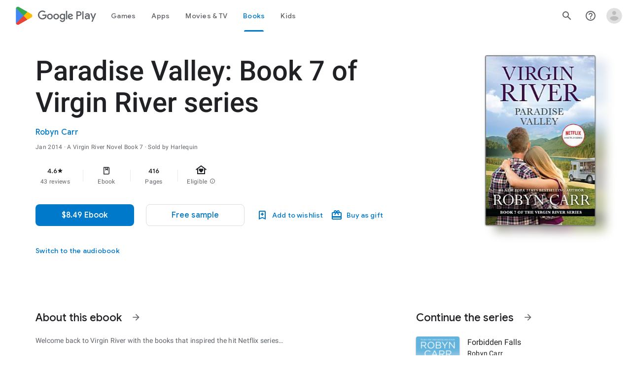

--- FILE ---
content_type: text/javascript; charset=UTF-8
request_url: https://www.gstatic.com/_/boq-play/_/js/k=boq-play.PlayStoreUi.en_US.Ae3awK4TYmA.2021.O/am=GxZ3gD3vDwAASTDg98R_2BY/d=1/excm=_b,_tp,bookdetailsview/ed=1/dg=0/wt=2/ujg=1/rs=AB1caFWmUM6HFu4inGvF_tNmPXo3S0oJxg/dti=1/m=_b,_tp
body_size: 80347
content:
"use strict";this.default_PlayStoreUi=this.default_PlayStoreUi||{};(function(_){var window=this;
try{
/*

 Copyright The Closure Library Authors.
 SPDX-License-Identifier: Apache-2.0
*/
/*

 Copyright Google LLC
 SPDX-License-Identifier: Apache-2.0
*/
/*
 SPDX-License-Identifier: Apache-2.0
*/
/*

 Copyright 2024 Google, Inc
 SPDX-License-Identifier: MIT
*/
/*

 Copyright Google LLC All Rights Reserved.

 Use of this source code is governed by an MIT-style license that can be
 found in the LICENSE file at https://angular.dev/license
*/
var baa,faa,Aa,jaa,laa,Ma,Ua,vaa,Va,Za,zaa,Haa,Jaa,Laa,Naa,vb,zb,Paa,Qaa,Raa,Saa,Eb,Hb,Uaa,Waa,Xaa,bba,dba,Pb,eba,fba,Qb,Rb,hba,iba,mba,nba,rba,tba,uba,nc,vba,pc,wba,Hc,zba,Cba,Ec,Aba,Bba,Dba,Eba,Qc,Kba,Wc,Lba,Mba,Oba,Zc,Nba,Rba,Sba,Qba,Zba,ed,hd,cca,ica,jca,lca,nca,md,vd,rca,oca,pca,wd,Ad,Dd,tca,uca,vca,ud,yca,Kd,Bca,Dca,Cca,Pd,Rd,Jca,Lca,Mca,Uca,Wca,Xca,$ca,hda,qe,jda,se,kda,He,tda,uda,vda,xda,Bda,Mda,Nda,Oda,Pda,Tda,Wda,Xda,Yda,Zda,aea,eea,Gf,jea,Mf,kea,lea,nea,oea,rea,tea,wea,yea,zea,Aea,Cea,
jg,Nea,Jea,Oea,Tea,Qea,Xea,$ea,afa,Bg,dfa,efa,gfa,mfa,ofa,rfa,Tg,sfa,ufa,vfa,wfa,zfa,Bfa,Ffa,Dfa,Jfa,Kfa,Lfa,Nfa,Ofa,Pfa,Sfa,Wfa,Tfa,Ufa,Vfa,Xfa,Zfa,aga,bga,jga,lga,mga,oga,pga,qga,uga,vga,xga,Cga,Dga,Kh,Ega,Fga,Gga,aaa,Nga,Oga,Rh;_.p=function(a){return function(){return aaa[a].apply(this,arguments)}};_.aa=function(a,b){return aaa[a]=b};_.da=function(a){_.ca.setTimeout(()=>{throw a;},0)};_.ea=function(a){a&&typeof a.dispose=="function"&&a.dispose()};
baa=function(a){for(let b=0,c=arguments.length;b<c;++b){const d=arguments[b];_.ia(d)?baa.apply(null,d):_.ea(d)}};_.ja=function(a,b){if(Error.captureStackTrace)Error.captureStackTrace(this,_.ja);else{const c=Error().stack;c&&(this.stack=c)}a&&(this.message=String(a));b!==void 0&&(this.cause=b);this.H=!0};_.ka=function(a){return a[a.length-1]};_.la=function(a,b,c){var d=a.length;const e=typeof a==="string"?a.split(""):a;for(--d;d>=0;--d)d in e&&b.call(c,e[d],d,a)};
_.na=function(a,b,c){b=_.ma(a,b,c);return b<0?null:typeof a==="string"?a.charAt(b):a[b]};_.ma=function(a,b,c){const d=a.length,e=typeof a==="string"?a.split(""):a;for(let f=0;f<d;f++)if(f in e&&b.call(c,e[f],f,a))return f;return-1};_.pa=function(a,b){return _.oa(a,b)>=0};_.ra=function(a,b){_.pa(a,b)||a.push(b)};_.ta=function(a,b){b=_.oa(a,b);let c;(c=b>=0)&&_.sa(a,b);return c};_.sa=function(a,b){return Array.prototype.splice.call(a,b,1).length==1};
_.ua=function(a){return Array.prototype.concat.apply([],arguments)};_.va=function(a){const b=a.length;if(b>0){const c=Array(b);for(let d=0;d<b;d++)c[d]=a[d];return c}return[]};_.xa=function(a,b){for(let c=1;c<arguments.length;c++){const d=arguments[c];if(_.ia(d)){const e=a.length||0,f=d.length||0;a.length=e+f;for(let g=0;g<f;g++)a[e+g]=d[g]}else a.push(d)}};_.caa=function(a,b,c){return arguments.length<=2?Array.prototype.slice.call(a,b):Array.prototype.slice.call(a,b,c)};
_.ya=function(a,b){b=b||a;let c=0,d=0;const e=new Set;for(;d<a.length;){const f=a[d++],g=f;e.has(g)||(e.add(g),b[c++]=f)}b.length=c};_.eaa=function(a,b){a.sort(b||_.daa)};_.gaa=function(a,b){if(!_.ia(a)||!_.ia(b)||a.length!=b.length)return!1;const c=a.length,d=faa;for(let e=0;e<c;e++)if(!d(a[e],b[e]))return!1;return!0};_.daa=function(a,b){return a>b?1:a<b?-1:0};faa=function(a,b){return a===b};_.haa=function(a,b){const c={};_.za(a,function(d,e){c[b.call(void 0,d,e,a)]=d});return c};
Aa=function(a,b){this.H=a;this.O=b};jaa=function(){let a=null;if(!iaa)return a;try{const b=c=>c;a=iaa.createPolicy("PlayStoreUi#html",{createHTML:b,createScript:b,createScriptURL:b})}catch(b){}return a};laa=function(){kaa===void 0&&(kaa=jaa());return kaa};_.Ca=function(a){const b=laa();a=b?b.createHTML(a):a;return new _.Ba(a)};_.Da=function(a){if(a instanceof _.Ba)return a.H;throw Error("d");};_.Ga=function(a){const b=laa();a=b?b.createScriptURL(a):a;return new _.Ea(a)};
_.Ha=function(a){if(a instanceof _.Ea)return a.z1;throw Error("d");};_.Ia=function(a){return new maa(a)};_.Ka=function(a){return a instanceof maa};_.La=function(a){if(_.Ka(a))return a.H;throw Error("d");};Ma=function(a){return new naa(b=>b.substr(0,a.length+1).toLowerCase()===a+":")};_.paa=function(a,b=oaa){if(_.Ka(a))return a;for(let c=0;c<b.length;++c){const d=b[c];if(d instanceof naa&&d.yg(a))return _.Ia(a)}};_.Na=function(a){return _.paa(a,oaa)||_.qaa};_.saa=function(a){if(raa.test(a))return a};
_.Oa=function(a){return a instanceof maa?_.La(a):_.saa(a)};_.Pa=function(a){const b=laa();a=b?b.createScript(a):a;return new _.taa(a)};_.Qa=function(a){if(a instanceof _.taa)return a.H;throw Error("d");};_.Ra=function(a){return a instanceof _.Ba?a:_.Ca(String(a).replace(/&/g,"&amp;").replace(/</g,"&lt;").replace(/>/g,"&gt;").replace(/"/g,"&quot;").replace(/'/g,"&apos;"))};
_.Sa=function(a,...b){if(b.length===0)return _.Ga(a[0]);let c=a[0];for(let d=0;d<b.length;d++)c+=encodeURIComponent(b[d])+a[d+1];return _.Ga(c)};Ua=function(a,b){_.Ta.call(this);this.O=a;this.Ba=b;this.wa=[];this.na=[];this.ka=[]};vaa=function(a){a=a.RX.charCodeAt(a.ef++);return uaa[a]};Va=function(a){let b=0,c=0,d;do d=vaa(a),b|=(d&31)<<c,c+=5;while(d&32);return b<0?b+4294967296:b};_.Wa=function(){this.ob=this.Fa=null};Za=function(a){_.Xa?a(_.Xa):(Ya??(Ya=[])).push(a)};
_.ab=function(){!_.Xa&&_.$a&&_.waa(_.$a());return _.Xa};_.waa=function(a){_.Xa=a;Ya?.forEach(Za);Ya=void 0};_.r=function(a){_.Xa&&xaa(a)};_.u=function(){_.Xa&&yaa(_.Xa)};zaa=function(a,b){a.__closure__error__context__984382||(a.__closure__error__context__984382={});a.__closure__error__context__984382.severity=b};_.db=function(a,b){let c=a;b&&(c=(0,_.bb)(a,b));c=Aaa(c);c=cb(c);Baa||(Baa=Caa());Baa(c)};
Haa=function(){let a;for(;a=Daa.remove();){try{a.Fr.call(a.scope)}catch(b){_.da(b)}Eaa(Faa,a)}Gaa=!1};_.eb=function(a,b,c){for(const d in a)b.call(c,a[d],d,a)};_.fb=function(a,b){const c={};for(const d in a)b.call(void 0,a[d],d,a)&&(c[d]=a[d]);return c};_.gb=function(a,b,c){const d={};for(const e in a)d[e]=b.call(c,a[e],e,a);return d};_.hb=function(a){const b=[];let c=0;for(const d in a)b[c++]=a[d];return b};_.jb=function(a){const b=[];let c=0;for(const d in a)b[c++]=d;return b};
_.kb=function(a){for(const b in a)return!1;return!0};_.lb=function(a){const b={};for(const c in a)b[c]=a[c];return b};_.mb=function(a,b){let c,d;for(let e=1;e<arguments.length;e++){d=arguments[e];for(c in d)a[c]=d[c];for(let f=0;f<Iaa.length;f++)c=Iaa[f],Object.prototype.hasOwnProperty.call(d,c)&&(a[c]=d[c])}};Jaa=function(a){const b=arguments.length;if(b==1&&Array.isArray(arguments[0]))return Jaa.apply(null,arguments[0]);const c={};for(let d=0;d<b;d++)c[arguments[d]]=!0;return c};
Laa=function(a){return(Kaa||(Kaa=new TextEncoder)).encode(a)};_.Maa=function(a){const b=[];let c=0;for(let d=0;d<a.length;d++){let e=a.charCodeAt(d);e>255&&(b[c++]=e&255,e>>=8);b[c++]=e}return b};_.nb=function(a,b){return a.lastIndexOf(b,0)==0};_.ob=function(a,b){const c=a.length-b.length;return c>=0&&a.indexOf(b,c)==c};_.pb=function(a){return/^[\s\xa0]*$/.test(a)};_.qb=function(a,b){return a.indexOf(b)!=-1};
_.rb=function(a,b){let c=0;a=String(a).trim().split(".");b=String(b).trim().split(".");const d=Math.max(a.length,b.length);for(let g=0;c==0&&g<d;g++){var e=a[g]||"",f=b[g]||"";do{e=/(\d*)(\D*)(.*)/.exec(e)||["","","",""];f=/(\d*)(\D*)(.*)/.exec(f)||["","","",""];if(e[0].length==0&&f[0].length==0)break;c=Naa(e[1].length==0?0:parseInt(e[1],10),f[1].length==0?0:parseInt(f[1],10))||Naa(e[2].length==0,f[2].length==0)||Naa(e[2],f[2]);e=e[3];f=f[3]}while(c==0)}return c};
Naa=function(a,b){return a<b?-1:a>b?1:0};_.sb=function(){var a=_.ca.navigator;return a&&(a=a.userAgent)?a:""};vb=function(a){if(!tb||!ub)return!1;for(let b=0;b<ub.brands.length;b++){const {brand:c}=ub.brands[b];if(c&&_.qb(c,a))return!0}return!1};_.xb=function(a){return _.qb(_.sb(),a)};_.yb=function(){return tb?!!ub&&ub.brands.length>0:!1};zb=function(){return _.yb()?!1:_.xb("Opera")};_.Oaa=function(){return _.yb()?!1:_.xb("Trident")||_.xb("MSIE")};
Paa=function(){return _.yb()?vb("Microsoft Edge"):_.xb("Edg/")};_.Ab=function(){return _.xb("Firefox")||_.xb("FxiOS")};_.Cb=function(){return _.xb("Safari")&&!(_.Bb()||(_.yb()?0:_.xb("Coast"))||zb()||(_.yb()?0:_.xb("Edge"))||Paa()||(_.yb()?vb("Opera"):_.xb("OPR"))||_.Ab()||_.xb("Silk")||_.xb("Android"))};_.Bb=function(){return _.yb()?vb("Chromium"):(_.xb("Chrome")||_.xb("CriOS"))&&!(_.yb()?0:_.xb("Edge"))||_.xb("Silk")};Qaa=function(){return _.xb("Android")&&!(_.Bb()||_.Ab()||zb()||_.xb("Silk"))};
Raa=function(a){const b={};a.forEach(c=>{b[c[0]]=c[1]});return c=>b[c.find(d=>d in b)]||""};
Saa=function(a){var b=_.sb();if(a==="Internet Explorer"){if(_.Oaa())if((a=/rv: *([\d\.]*)/.exec(b))&&a[1])b=a[1];else{a="";var c=/MSIE +([\d\.]+)/.exec(b);if(c&&c[1])if(b=/Trident\/(\d.\d)/.exec(b),c[1]=="7.0")if(b&&b[1])switch(b[1]){case "4.0":a="8.0";break;case "5.0":a="9.0";break;case "6.0":a="10.0";break;case "7.0":a="11.0"}else a="7.0";else a=c[1];b=a}else b="";return b}const d=RegExp("([A-Z][\\w ]+)/([^\\s]+)\\s*(?:\\((.*?)\\))?","g");c=[];let e;for(;e=d.exec(b);)c.push([e[1],e[2],e[3]||void 0]);
b=Raa(c);switch(a){case "Opera":if(zb())return b(["Version","Opera"]);if(_.yb()?vb("Opera"):_.xb("OPR"))return b(["OPR"]);break;case "Microsoft Edge":if(_.yb()?0:_.xb("Edge"))return b(["Edge"]);if(Paa())return b(["Edg"]);break;case "Chromium":if(_.Bb())return b(["Chrome","CriOS","HeadlessChrome"])}return a==="Firefox"&&_.Ab()||a==="Safari"&&_.Cb()||a==="Android Browser"&&Qaa()||a==="Silk"&&_.xb("Silk")?(b=c[2])&&b[1]||"":""};
_.Db=function(a){if(_.yb()&&a!=="Silk"){var b=ub.brands.find(({brand:c})=>c===a);if(!b||!b.version)return NaN;b=b.version.split(".")}else{b=Saa(a);if(b==="")return NaN;b=b.split(".")}return b.length===0?NaN:Number(b[0])};Eb=function(){return tb?!!ub&&!!ub.platform:!1};_.Fb=function(){return Eb()?ub.platform==="Android":_.xb("Android")};Hb=function(){return _.xb("iPhone")&&!_.xb("iPod")&&!_.xb("iPad")};_.Ib=function(){return Hb()||_.xb("iPad")||_.xb("iPod")};
_.Jb=function(){return Eb()?ub.platform==="macOS":_.xb("Macintosh")};_.Taa=function(){return Eb()?ub.platform==="Linux":_.xb("Linux")};_.Kb=function(){return Eb()?ub.platform==="Windows":_.xb("Windows")};Uaa=function(){return Eb()?ub.platform==="Chrome OS":_.xb("CrOS")};
_.Vaa=function(){var a=_.sb(),b="";_.Kb()?(b=/Windows (?:NT|Phone) ([0-9.]+)/,b=(a=b.exec(a))?a[1]:"0.0"):_.Ib()?(b=/(?:iPhone|iPod|iPad|CPU)\s+OS\s+(\S+)/,b=(a=b.exec(a))&&a[1].replace(/_/g,".")):_.Jb()?(b=/Mac OS X ([0-9_.]+)/,b=(a=b.exec(a))?a[1].replace(/_/g,"."):"10"):_.qb(_.sb().toLowerCase(),"kaios")?(b=/(?:KaiOS)\/(\S+)/i,b=(a=b.exec(a))&&a[1]):_.Fb()?(b=/Android\s+([^\);]+)(\)|;)/,b=(a=b.exec(a))&&a[1]):Uaa()&&(b=/(?:CrOS\s+(?:i686|x86_64)\s+([0-9.]+))/,b=(a=b.exec(a))&&a[1]);return b||""};
Waa=function(){return Hb()||_.xb("iPod")};Xaa=function(){return _.Cb()&&!_.Ib()};_.Mb=function(a,b){b===void 0&&(b=0);_.Yaa();b=Zaa[b];const c=Array(Math.floor(a.length/3)),d=b[64]||"";let e=0,f=0;for(;e<a.length-2;e+=3){var g=a[e],h=a[e+1],k=a[e+2],l=b[g>>2];g=b[(g&3)<<4|h>>4];h=b[(h&15)<<2|k>>6];k=b[k&63];c[f++]=l+g+h+k}l=0;k=d;switch(a.length-e){case 2:l=a[e+1],k=b[(l&15)<<2]||d;case 1:a=a[e],c[f]=b[a>>2]+b[(a&3)<<4|l>>4]+k+d}return c.join("")};_.$aa=function(a,b){return b?_.Mb(_.Maa(a),b):_.ca.btoa(a)};
_.Yaa=function(){if(!_.Nb){_.Nb={};var a="ABCDEFGHIJKLMNOPQRSTUVWXYZabcdefghijklmnopqrstuvwxyz0123456789".split(""),b=["+/=","+/","-_=","-_.","-_"];for(let c=0;c<5;c++){const d=a.concat(b[c].split(""));Zaa[c]=d;for(let e=0;e<d.length;e++){const f=d[e];_.Nb[f]===void 0&&(_.Nb[f]=e)}}}};bba=function(a){return aba[a]||""};dba=function(a){a=cba.test(a)?a.replace(cba,bba):a;a=atob(a);const b=new Uint8Array(a.length);for(let c=0;c<a.length;c++)b[c]=a.charCodeAt(c);return b};
Pb=function(a){return a!=null&&a instanceof Uint8Array};eba=function(a,b){const c=a.length;if(c!==b.length)return!1;for(let d=0;d<c;d++)if(a[d]!==b[d])return!1;return!0};fba=function(){const a=Error();zaa(a,"incident");_.da(a)};Qb=function(a){a=Error(a);zaa(a,"warning");return a};Rb=function(a,b){if(a!=null){var c=gba??(gba={});var d=c[a]||0;d>=b||(c[a]=d+1,fba())}};_.Sb=function(a,b=!1){return b&&Symbol.for&&a?Symbol.for(a):a!=null?Symbol(a):Symbol()};_.Ub=function(a,b){a[_.Tb]|=b};
hba=function(a){if(4&a)return 512&a?512:1024&a?1024:0};iba=function(a){_.Ub(a,34);return a};_.jba=function(a){_.Ub(a,32);return a};_.Wb=function(a){return a[kba]===lba};_.Yb=function(a,b){return b===void 0?a.ub!==_.Xb&&!!(2&(a.Ke[_.Tb]|0)):!!(2&b)&&a.ub!==_.Xb};_.Zb=function(a,b){a.ub=b?_.Xb:void 0};
_.dc=function(a,b,c){if(a==null){if(!c)throw Error();}else if(typeof a==="string")a=a?new _.ac(a,_.bc):_.cc();else if(a.constructor!==_.ac)if(Pb(a))a=a.length?new _.ac(new Uint8Array(a),_.bc):_.cc();else{if(!b)throw Error();a=void 0}return a};mba=function(a){return!Array.isArray(a)||a.length?!1:(a[_.Tb]|0)&1?!0:!1};_.ec=function(a,b){if(typeof b!=="number"||b<0||b>=a.length)throw Error();};nba=function(a,b){if(typeof b!=="number"||b<0||b>a.length)throw Error();};
_.oba=function(a,b,c){const d=b&128?0:-1,e=a.length;var f;if(f=!!e)f=a[e-1],f=f!=null&&typeof f==="object"&&f.constructor===Object;const g=e+(f?-1:0);for(b=b&128?1:0;b<g;b++)c(b-d,a[b]);if(f){a=a[e-1];for(const h in a)!isNaN(h)&&c(+h,a[h])}};_.hc=function(a){return a&128?_.fc:void 0};_.ic=function(a){a.Rpa=!0;return a};_.jc=function(a){if(pba(a)){if(!/^\s*(?:-?[1-9]\d*|0)?\s*$/.test(a))throw Error(String(a));}else if(qba(a)&&!Number.isSafeInteger(a))throw Error(String(a));return BigInt(a)};
rba=function(a){const b=a>>>0;_.kc=b;_.lc=(a-b)/4294967296>>>0};_.mc=function(a){if(a<0){rba(-a);a=_.kc;var b=_.lc;b=~b;a?a=~a+1:b+=1;const [c,d]=[a,b];_.kc=c>>>0;_.lc=d>>>0}else rba(a)};_.oc=function(a,b){const c=b*4294967296+(a>>>0);return Number.isSafeInteger(c)?c:nc(a,b)};_.sba=function(a,b){return _.jc(BigInt.asUintN(64,(BigInt(b>>>0)<<BigInt(32))+BigInt(a>>>0)))};
tba=function(a,b){const c=b&2147483648;c&&(a=~a+1>>>0,b=~b>>>0,a==0&&(b=b+1>>>0));a=_.oc(a,b);return typeof a==="number"?c?-a:a:c?"-"+a:a};uba=function(a,b){return _.jc(BigInt.asIntN(64,(BigInt.asUintN(32,BigInt(b))<<BigInt(32))+BigInt.asUintN(32,BigInt(a))))};nc=function(a,b){b>>>=0;a>>>=0;var c;b<=2097151?c=""+(4294967296*b+a):c=""+(BigInt(b)<<BigInt(32)|BigInt(a));return c};vba=function(a,b){var c;b&2147483648?c=""+(BigInt(b|0)<<BigInt(32)|BigInt(a>>>0)):c=nc(a,b);return c};
pc=function(a){a.length<16?_.mc(Number(a)):(a=BigInt(a),_.kc=Number(a&BigInt(4294967295))>>>0,_.lc=Number(a>>BigInt(32)&BigInt(4294967295)))};_.qc=function(a,b=`unexpected value ${a}!`){throw Error(b);};_.sc=function(a){if(typeof a!=="number")throw Error("x`"+typeof a+"`"+a);return a};_.tc=function(a){if(a==null||typeof a==="number")return a;if(a==="NaN"||a==="Infinity"||a==="-Infinity")return Number(a)};_.vc=function(a){if(typeof a!=="boolean")throw Error("y`"+_.uc(a)+"`"+a);return a};
wba=function(a){if(a==null||typeof a==="boolean")return a;if(typeof a==="number")return!!a};_.yc=function(a){switch(typeof a){case "bigint":return!0;case "number":return xc(a);case "string":return xba.test(a);default:return!1}};_.zc=function(a){if(!xc(a))throw Qb("enum");return a|0};_.Ac=function(a){return a==null?a:xc(a)?a|0:void 0};_.Bc=function(a){if(typeof a!=="number")throw Qb("int32");if(!xc(a))throw Qb("int32");return a|0};
_.Cc=function(a){if(a==null)return a;if(typeof a==="string"&&a)a=+a;else if(typeof a!=="number")return;return xc(a)?a|0:void 0};_.yba=function(a){if(a==null)return a;if(typeof a==="string"&&a)a=+a;else if(typeof a!=="number")return;return xc(a)?a>>>0:void 0};
_.Ic=function(a,b){b??(b=_.Dc?1024:0);if(!_.yc(a))throw Qb("int64");const c=typeof a;switch(b){case 512:switch(c){case "string":return Ec(a);case "bigint":return String(Fc(64,a));default:return zba(a)}case 1024:switch(c){case "string":return Aba(a);case "bigint":return _.jc(Fc(64,a));default:return Bba(a)}case 0:switch(c){case "string":return Ec(a);case "bigint":return _.jc(Fc(64,a));default:return Hc(a)}default:return _.qc(b,"Unknown format requested type for int64")}};
_.Jc=function(a){return a==null?a:_.Ic(a,void 0)};Hc=function(a){a=Kc(a);Lc(a)||(_.mc(a),a=tba(_.kc,_.lc));return a};_.Mc=function(a){a=Kc(a);a>=0&&Lc(a)||(_.mc(a),a=_.oc(_.kc,_.lc));return a};zba=function(a){a=Kc(a);Lc(a)?a=String(a):(_.mc(a),a=vba(_.kc,_.lc));return a};Cba=function(a){a=Kc(a);a>=0&&Lc(a)?a=String(a):(_.mc(a),a=nc(_.kc,_.lc));return a};
Ec=function(a){var b=Kc(Number(a));if(Lc(b))return String(b);b=a.indexOf(".");b!==-1&&(a=a.substring(0,b));b=a.length;(a[0]==="-"?b<20||b===20&&a<="-9223372036854775808":b<19||b===19&&a<="9223372036854775807")||(pc(a),a=vba(_.kc,_.lc));return a};Aba=function(a){var b=Kc(Number(a));if(Lc(b))return _.jc(b);b=a.indexOf(".");b!==-1&&(a=a.substring(0,b));return _.jc(Fc(64,BigInt(a)))};Bba=function(a){return Lc(a)?_.jc(Hc(a)):_.jc(zba(a))};Dba=function(a){return Lc(a)?_.jc(_.Mc(a)):_.jc(Cba(a))};
_.Nc=function(a){var b=Kc(Number(a));if(Lc(b)&&b>=0)return String(b);b=a.indexOf(".");b!==-1&&(a=a.substring(0,b));a[0]==="-"?b=!1:(b=a.length,b=b<20?!0:b===20&&a<="18446744073709551615");b||(pc(a),a=nc(_.kc,_.lc));return a};Eba=function(a){var b=Kc(Number(a));if(Lc(b)&&b>=0)return _.jc(b);b=a.indexOf(".");b!==-1&&(a=a.substring(0,b));return _.jc((0,_.Oc)(64,BigInt(a)))};
_.Fba=function(a){if(a==null)return a;if(typeof a==="bigint")return(0,_.Pc)(a)?a=Number(a):(a=Fc(64,a),a=(0,_.Pc)(a)?Number(a):String(a)),a;if(_.yc(a))return typeof a==="number"?Hc(a):Ec(a)};_.Gba=function(a,b=!1){const c=typeof a;if(a==null)return a;if(c==="bigint")return String(Fc(64,a));if(_.yc(a))return c==="string"?Ec(a):b?zba(a):Hc(a)};Qc=function(a){const b=typeof a;if(a==null)return a;if(b==="bigint")return _.jc(Fc(64,a));if(_.yc(a))return b==="string"?Aba(a):Bba(a)};
_.Hba=function(a,b){b??(b=_.Dc?1024:0);if(!_.yc(a))throw Qb("uint64");const c=typeof a;switch(b){case 512:switch(c){case "string":return _.Nc(a);case "bigint":return String((0,_.Oc)(64,a));default:return Cba(a)}case 1024:switch(c){case "string":return Eba(a);case "bigint":return _.jc((0,_.Oc)(64,a));default:return Dba(a)}case 0:switch(c){case "string":return _.Nc(a);case "bigint":return _.jc((0,_.Oc)(64,a));default:return _.Mc(a)}default:return _.qc(b,"Unknown format requested type for int64")}};
_.Rc=function(a){return a==null?a:_.Hba(a,void 0)};_.Iba=function(a){const b=typeof a;if(a==null)return a;if(b==="bigint")return _.jc((0,_.Oc)(64,a));if(_.yc(a))return b==="string"?Eba(a):Dba(a)};_.Jba=function(a){if(a==null)return a;const b=typeof a;if(b==="bigint")return String(Fc(64,a));if(_.yc(a)){if(b==="string")return Ec(a);if(b==="number")return Hc(a)}};
Kba=function(a){if(a==null)return a;const b=typeof a;if(b==="bigint")return String((0,_.Oc)(64,a));if(_.yc(a)){if(b==="string")return _.Nc(a);if(b==="number")return _.Mc(a)}};_.Sc=function(a){if(typeof a!=="string")throw Error();return a};_.Tc=function(a){if(a!=null&&typeof a!=="string")throw Error();return a};_.Uc=function(a){return a==null||typeof a==="string"?a:void 0};
_.Xc=function(a,b,c,d){if(a!=null&&_.Wb(a))return a;if(!Array.isArray(a))return c?d&2?b[Vc]||(b[Vc]=Wc(b)):new b:void 0;c=a[_.Tb]|0;d=c|d&32|d&2;d!==c&&(a[_.Tb]=d);return new b(a)};Wc=function(a){a=new a;iba(a.Ke);return a};_.Yc=function(a){return a};Lba=function(a,b){if(typeof b==="string")try{b=dba(b)}catch(c){return!1}return Pb(b)&&eba(a,b)};Mba=function(a){switch(a){case "bigint":case "string":case "number":return!0;default:return!1}};
Oba=function(a,b){if(_.Wb(a))a=a.Ke;else if(!Array.isArray(a))return!1;if(_.Wb(b))b=b.Ke;else if(!Array.isArray(b))return!1;return Nba(a,b,void 0,2)};Zc=function(a,b){return Nba(a,b,void 0,0)};
Nba=function(a,b,c,d){if(a===b||a==null&&b==null)return!0;if(a instanceof Map)return a.h$(b,c);if(b instanceof Map)return b.h$(a,c);if(a==null||b==null)return!1;if(a instanceof _.ac)return Pba(a,b);if(b instanceof _.ac)return Pba(b,a);if(Pb(a))return Lba(a,b);if(Pb(b))return Lba(b,a);var e=typeof a,f=typeof b;if(e!=="object"||f!=="object")return Number.isNaN(a)||Number.isNaN(b)?String(a)===String(b):Mba(e)&&Mba(f)?""+a===""+b:e==="boolean"&&f==="number"||e==="number"&&f==="boolean"?!a===!b:!1;if(_.Wb(a)||
_.Wb(b))return Oba(a,b);if(a.constructor!=b.constructor)return!1;if(a.constructor===Array){f=a[_.Tb]|0;var g=b[_.Tb]|0,h=a.length,k=b.length,l=Math.max(h,k);e=(f|g|64)&128?0:-1;if(d===1||(f|g)&1)d=1;else if((f|g)&8192)return Qba(a,b);f=h&&a[h-1];g=k&&b[k-1];f!=null&&typeof f==="object"&&f.constructor===Object||(f=null);g!=null&&typeof g==="object"&&g.constructor===Object||(g=null);h=h-e-+!!f;k=k-e-+!!g;for(var n=0;n<l;n++)if(!Rba(n-e,a,f,h,b,g,k,e,c,d))return!1;if(f)for(var q in f){d=a;l=f;n=h;var t=
b,w=g,y=k,z=e,E=c;const B=+q;if(!(!Number.isFinite(B)||B<n||B<y||Rba(B,d,l,n,t,w,y,z,E,2)))return!1}if(g)for(let B in g)if((q=f&&B in f)||(q=a,d=f,l=h,n=b,t=g,w=k,y=e,z=c,E=+B,q=!Number.isFinite(E)||E<l||E<w?!0:Rba(E,q,d,l,n,t,w,y,z,2)),!q)return!1;return!0}if(a.constructor===Object)return Zc([a],[b]);throw Error();};Rba=function(a,b,c,d,e,f,g,h,k,l){b=(a<d?b[a+h]:void 0)??c?.[a];e=(a<g?e[a+h]:void 0)??f?.[a];l=l===1;if(e==null&&mba(b)||b==null&&mba(e))return!0;a=l?k:k?.H(a);return Nba(b,e,a,0)};
Sba=function(a,b){if(!Array.isArray(a)||!Array.isArray(b))return 0;a=""+a[0];b=""+b[0];return a===b?0:a<b?-1:1};
Qba=function(a,b){if(!Array.isArray(a)||!Array.isArray(b))return!1;a=[...a];b=[...b];Array.prototype.sort.call(a,Sba);Array.prototype.sort.call(b,Sba);const c=a.length,d=b.length;if(c===0&&d===0)return!0;let e=0,f=0;for(;e<c&&f<d;){let g,h=a[e];if(!Array.isArray(h))return!1;let k=h[0];for(;e<c-1&&Zc((g=a[e+1])[0],k);)e++,h=g;let l,n=b[f];if(!Array.isArray(n))return!1;let q=n[0];for(;f<d-1&&Zc((l=b[f+1])[0],q);)f++,n=l;if(!Zc(k,q)||!Zc(h[1],n[1]))return!1;e++;f++}return e>=c&&f>=d};
_.cd=function(a){const b=_.ad(_.bd);return b?a[b]:void 0};_.Vba=function(a,b,c){if(_.ad(Tba)&&_.ad(_.bd)&&c===Tba&&(a=a.Ke,c=a[_.bd])&&(c=c.CU))try{c(a,b,Uba)}catch(d){_.da(d)}};_.Xba=function(a,b){const c=_.ad(_.bd);c&&a[c]?.[b]!=null&&Rb(Wba,3)};Zba=function(a,b){b<100||Rb(Yba,1)};
ed=function(a,b,c,d){const e=d!==void 0;d=!!d;var f=_.ad(_.bd),g;!e&&f&&(g=a[f])&&_.dd(g,Zba);f=[];var h=a.length;let k;g=4294967295;let l=!1;const n=!!(b&64),q=n?b&128?0:-1:void 0;b&1||(k=h&&a[h-1],k!=null&&typeof k==="object"&&k.constructor===Object?(h--,g=h):k=void 0,!n||b&128||e||(l=!0,g=($ba??_.Yc)(g-q,q,a,k,void 0)+q));b=void 0;for(var t=0;t<h;t++){let w=a[t];if(w!=null&&(w=c(w,d))!=null)if(n&&t>=g){const y=t-q;(b??(b={}))[y]=w}else f[t]=w}if(k)for(let w in k){h=k[w];if(h==null||(h=c(h,d))==
null)continue;t=+w;let y;n&&!Number.isNaN(t)&&(y=t+q)<g?f[y]=h:(b??(b={}))[w]=h}b&&(l?f.push(b):f[g]=b);e&&_.ad(_.bd)&&(a=_.cd(a))&&a instanceof _.aca&&(f[_.bd]=bca(a));return f};hd=function(a){switch(typeof a){case "number":return Number.isFinite(a)?a:""+a;case "bigint":return(0,_.Pc)(a)?Number(a):""+a;case "boolean":return a?1:0;case "object":if(Array.isArray(a)){const b=a[_.Tb]|0;return a.length===0&&b&1?void 0:ed(a,b,hd)}if(a!=null&&_.Wb(a))return cca(a);if(a instanceof _.ac)return a.O();return}return a};
_.id=function(a,b){if(b){$ba=b==null||b===_.Yc||b[dca]!==eca?_.Yc:b;try{return cca(a)}finally{$ba=void 0}}return cca(a)};cca=function(a){a=a.Ke;return ed(a,a[_.Tb]|0,hd)};_.fca=function(a){if(!Array.isArray(a))throw Error();if(Object.isFrozen(a)||Object.isSealed(a)||!Object.isExtensible(a))throw Error();return a};ica=function(a){switch(typeof a){case "boolean":return gca||(gca=[0,void 0,!0]);case "number":return a>0?void 0:a===0?hca||(hca=[0,void 0]):[-a,void 0];case "string":return[0,a];case "object":return a}};
_.jd=function(a,b){return jca(a,b[0],b[1])};
jca=function(a,b,c,d=0){if(a==null){var e=32;c?(a=[c],e|=128):a=[];b&&(e=e&-16760833|(b&1023)<<14)}else{if(!Array.isArray(a))throw Error("z");e=a[_.Tb]|0;if(kca&&1&e)throw Error("A");2048&e&&!(2&e)&&lca();if(e&256)throw Error("B");if(e&64)return(e|d)!==e&&(a[_.Tb]=e|d),a;if(c&&(e|=128,c!==a[0]))throw Error("C");a:{c=a;e|=64;var f=c.length;if(f){var g=f-1;const k=c[g];if(k!=null&&typeof k==="object"&&k.constructor===Object){b=e&128?0:-1;g-=b;if(g>=1024)throw Error("E");for(var h in k)if(f=+h,f<g)c[f+
b]=k[h],delete k[h];else break;e=e&-16760833|(g&1023)<<14;break a}}if(b){h=Math.max(b,f-(e&128?0:-1));if(h>1024)throw Error("F");e=e&-16760833|(h&1023)<<14}}}a[_.Tb]=e|64|d;return a};lca=function(){if(kca)throw Error("D");Rb(mca,5)};
nca=function(a,b){if(typeof a!=="object")return a;if(Array.isArray(a)){var c=a[_.Tb]|0;a.length===0&&c&1?a=void 0:c&2||(!b||4096&c||16&c?a=_.kd(a,c,!1,b&&!(c&16)):(_.Ub(a,34),c&4&&Object.freeze(a)));return a}if(a!=null&&_.Wb(a))return b=a.Ke,c=b[_.Tb]|0,_.Yb(a,c)?a:_.ld(a,b,c)?md(a,b):_.kd(b,c);if(a instanceof _.ac)return a};md=function(a,b,c){a=new a.constructor(b);c&&_.Zb(a,!0);a.SL=_.Xb;return a};_.kd=function(a,b,c,d){d??(d=!!(34&b));a=ed(a,b,nca,d);d=32;c&&(d|=2);b=b&16769217|d;a[_.Tb]=b;return a};
_.nd=function(a){const b=a.Ke,c=b[_.Tb]|0;return _.Yb(a,c)?_.ld(a,b,c)?md(a,b,!0):new a.constructor(_.kd(b,c,!1)):a};_.od=function(a){if(a.ub!==_.Xb)return!1;var b=a.Ke;b=_.kd(b,b[_.Tb]|0);_.Ub(b,2048);a.Ke=b;_.Zb(a,!1);a.SL=void 0;return!0};_.pd=function(a){if(!_.od(a)&&_.Yb(a,a.Ke[_.Tb]|0))throw Error();};_.qd=function(a,b){b===void 0&&(b=a[_.Tb]|0);b&32&&!(b&4096)&&(a[_.Tb]=b|4096)};_.ld=function(a,b,c){return c&2?!0:c&32&&!(c&4096)?(b[_.Tb]=c|2,_.Zb(a,!0),!0):!1};
_.sd=function(a,b,c,d,e){const f=c+(e?0:-1);var g=a.length-1;if(g>=1+(e?0:-1)&&f>=g){const h=a[g];if(h!=null&&typeof h==="object"&&h.constructor===Object)return h[c]=d,b}if(f<=g)return a[f]=d,b;d!==void 0&&(g=(b??(b=a[_.Tb]|0))>>14&1023||536870912,c>=g?d!=null&&(a[g+(e?0:-1)]={[c]:d}):a[f]=d);return b};
vd=function(a,b,c,d,e,f,g){let h=a.Ke,k=h[_.Tb]|0;d=_.Yb(a,k)?1:d;e=!!e||d===3;d===2&&_.od(a)&&(h=a.Ke,k=h[_.Tb]|0);let l=oca(h,b,g),n=l===td?7:l[_.Tb]|0,q=pca(n,k);var t=q;4&t?f==null?a=!1:(!e&&f===0&&(512&t||1024&t)&&(a.constructor[qca]=(a.constructor[qca]|0)+1)<5&&fba(),a=f===0?!1:!(f&t)):a=!0;if(a){4&q&&(l=[...l],n=0,q=ud(q,k),k=_.sd(h,k,b,l,g));let w=t=0;for(;t<l.length;t++){const y=c(l[t]);y!=null&&(l[w++]=y)}w<t&&(l.length=w);c=(q|4)&-513;q=c&=-1025;f&&(q|=f);q&=-4097}q!==n&&(l[_.Tb]=q,2&q&&
Object.freeze(l));return l=rca(l,q,h,k,b,g,d,a,e)};rca=function(a,b,c,d,e,f,g,h,k){let l=b;g===1||(g!==4?0:2&b||!(16&b)&&32&d)?wd(b)||(b|=!a.length||h&&!(4096&b)||32&d&&!(4096&b||16&b)?2:256,b!==l&&(a[_.Tb]=b),Object.freeze(a)):(g===2&&wd(b)&&(a=[...a],l=0,b=ud(b,d),d=_.sd(c,d,e,a,f)),wd(b)||(k||(b|=16),b!==l&&(a[_.Tb]=b)));2&b||!(4096&b||16&b)||_.qd(c,d);return a};oca=function(a,b,c){a=_.xd(a,b,c);return Array.isArray(a)?a:td};pca=function(a,b){2&b&&(a|=2);return a|1};
wd=function(a){return!!(2&a)&&!!(4&a)||!!(256&a)};_.yd=function(a){return _.dc(a,!0,!0)};_.zd=function(a,b,c,d){_.pd(a);const e=a.Ke;let f=e[_.Tb]|0;if(c==null)return _.sd(e,f,b),a;let g=c===td?7:c[_.Tb]|0,h=g;var k=wd(g);let l=k||Object.isFrozen(c);k||(g=0);l||(c=[...c],h=0,g=ud(g,f),l=!1);g|=5;k=hba(g)??(_.Dc?1024:0);g|=k;for(let n=0;n<c.length;n++){const q=c[n],t=d(q,k);Object.is(q,t)||(l&&(c=[...c],h=0,g=ud(g,f),l=!1),c[n]=t)}g!==h&&(l&&(c=[...c],g=ud(g,f)),c[_.Tb]=g);_.sd(e,f,b,c);return a};
Ad=function(a,b,c,d){_.pd(a);const e=a.Ke;_.sd(e,e[_.Tb]|0,b,(d==="0"?Number(c)===0:c===d)?void 0:c);return a};_.Cd=function(a,b,c,d,e){return _.Bd(a,b,c,d,e,void 0,void 0,!0)};Dd=function(a,b,c){if(b&2)throw Error();const d=_.hc(b);let e=oca(a,c,d),f=e===td?7:e[_.Tb]|0,g=pca(f,b);if(2&g||wd(g)||16&g)g===f||wd(g)||(e[_.Tb]=g),e=[...e],f=0,g=ud(g,b),_.sd(a,b,c,e,d);g&=-13;g!==f&&(e[_.Tb]=g);return e};tca=function(a){return a[sca]??(a[sca]=new Map)};
_.Ed=function(a,b,c,d,e){const f=tca(a),g=uca(f,a,b,c,e);g!==d&&(g&&(b=_.sd(a,b,g,void 0,e)),f.set(c,d));return b};uca=function(a,b,c,d,e){let f=a.get(d);if(f!=null)return f;f=0;for(let g=0;g<d.length;g++){const h=d[g];_.xd(b,h,e)!=null&&(f!==0&&(c=_.sd(b,c,f,void 0,e)),f=h)}a.set(d,f);return f};_.Fd=function(a,b,c,d,e){let f=!1;d=_.xd(a,d,e,g=>{const h=_.Xc(g,c,!1,b);f=h!==g&&h!=null;return h});if(d!=null)return f&&!_.Yb(d)&&_.qd(a,b),d};
_.Gd=function(a,b,c,d,e,f,g,h,k){var l=_.Yb(a,c);f=l?1:f;h=!!h||f===3;l=k&&!l;(f===2||l)&&_.od(a)&&(b=a.Ke,c=b[_.Tb]|0);a=oca(b,e,g);var n=a===td?7:a[_.Tb]|0,q=pca(n,c);if(k=!(4&q)){var t=a,w=c;const y=!!(2&q);y&&(w|=2);let z=!y,E=!0,B=0,F=0;for(;B<t.length;B++){const K=_.Xc(t[B],d,!1,w);if(K instanceof d){if(!y){const Q=_.Yb(K);z&&(z=!Q);E&&(E=Q)}t[F++]=K}}F<B&&(t.length=F);q|=4;q=E?q&-4097:q|4096;q=z?q|8:q&-9}q!==n&&(a[_.Tb]=q,2&q&&Object.freeze(a));if(l&&!(8&q||!a.length&&(f===1||(f!==4?0:2&q||
!(16&q)&&32&c)))){wd(q)&&(a=[...a],q=ud(q,c),c=_.sd(b,c,e,a,g));d=a;l=q;for(n=0;n<d.length;n++)t=d[n],q=_.nd(t),t!==q&&(d[n]=q);l|=8;q=l=d.length?l|4096:l&-4097;a[_.Tb]=q}return a=rca(a,q,b,c,e,g,f,k,h)};vca=function(a){a==null&&(a=void 0);return a};ud=function(a,b){return a=(2&b?a|2:a&-3)&-273};
_.Bd=function(a,b,c,d,e,f,g,h){_.pd(a);b=vd(a,b,e,2,!0,void 0,f);e=hba(b===td?7:b[_.Tb]|0)??(_.Dc?1024:0);if(h)if(Array.isArray(d))for(g=d.length,h=0;h<g;h++)b.push(c(d[h],e));else for(const k of d)b.push(c(k,e));else g&&nba(b),b.push(c(d,e));return a};
_.Hd=function(a,b,c,d,e,f,g){_.pd(a);const h=a.Ke;a=_.Gd(a,h,h[_.Tb]|0,c,b,2,void 0,!0);if(f&&g)e??(e=a.length-1),_.ec(a,e),a.splice(e,f),a.length||(a[_.Tb]&=-4097);else return f?nba(a,e):d=d!=null?d:new c,e!=void 0?a.splice(e,f,d):a.push(d),e=c=a===td?7:a[_.Tb]|0,(f=_.Yb(d))?(c&=-9,a.length===1&&(c&=-4097)):c|=4096,c!==e&&(a[_.Tb]=c),f||_.qd(h),d};
_.wca=function(a,b){if(typeof a==="string")return new Id(dba(a),b);if(Array.isArray(a))return new Id(new Uint8Array(a),b);if(a.constructor===Uint8Array)return new Id(a,!1);if(a.constructor===ArrayBuffer)return a=new Uint8Array(a),new Id(a,!1);if(a.constructor===_.ac)return b=_.Jd(a)||new Uint8Array(0),new Id(b,!0,a);if(a instanceof Uint8Array)return a=a.constructor===Uint8Array?a:new Uint8Array(a.buffer,a.byteOffset,a.byteLength),new Id(a,!1);throw Error();};yca=function(a){switch(typeof a){case "string":xca(a)}};
Kd=function(){const a=class{constructor(){throw Error();}};Object.setPrototypeOf(a,a.prototype);return a};_.zca=function(a,b){b==null?(a=a.constructor,a=a[Vc]||(a[Vc]=Wc(a))):a=new a.constructor(iba(_.fca(b)));return a};Bca=function(a,b){return new Ld(a,b,Aca)};Dca=function(a,b,c,d,e){b=Cca(b,d);b!=null&&(c=_.Md(a,c),e(b,a),_.Nd(a,c))};
_.Od=function(a,b,c,d){var e=d[a];if(e)return e;e={};e.g6=d;e.NG=ica(d[0]);var f=d[1];let g=1;f&&f.constructor===Object&&(e.CQ=f,f=d[++g],typeof f==="function"&&(e.P_=!0,_.Eca??(_.Eca=f),Fca??(Fca=d[g+1]),f=d[g+=2]));const h={};for(;f&&Array.isArray(f)&&f.length&&typeof f[0]==="number"&&f[0]>0;){for(var k=0;k<f.length;k++)h[f[k]]=f;f=d[++g]}for(k=1;f!==void 0;){typeof f==="number"&&(k+=f,f=d[++g]);let q;var l=void 0;f instanceof Ld?q=f:(q=Gca,g--);if(q?.ka){f=d[++g];l=d;var n=g;typeof f==="function"&&
(f=f(),l[n]=f);l=f}f=d[++g];n=k+1;typeof f==="number"&&f<0&&(n-=f,f=d[++g]);for(;k<n;k++){const t=h[k];l?c(e,k,q,l,t):b(e,k,q,t)}}return d[a]=e};_.Ica=function(a){return Array.isArray(a)?a[0]instanceof Ld?a:[Hca,a]:[a,void 0]};Cca=function(a,b){if(a instanceof _.v)return a.Ke;if(Array.isArray(a))return _.jd(a,b)};Pd=function(a,b,c){a[b]=c.O};Rd=function(a,b,c,d){let e,f;const g=c.O;a[b]=(h,k,l)=>g(h,k,l,f||(f=_.Od(Qd,Pd,Rd,d).NG),e||(e=Jca(d)))};
Jca=function(a){let b=a[Kca];if(!b){const c=_.Od(Qd,Pd,Rd,a);b=(d,e)=>Lca(d,e,c);a[Kca]=b}return b};Lca=function(a,b,c){_.oba(a,a[_.Tb]|0,(d,e)=>{if(e!=null){var f=Mca(c,d);f?f(b,e,d):d<500||Rb(Nca,3)}});(a=_.cd(a))&&_.dd(a,(d,e,f)=>{Sd(b,b.H.end());for(d=0;d<f.length;d++)Sd(b,_.Jd(f[d])||new Uint8Array(0))})};
Mca=function(a,b){var c=a[b];if(c)return c;if(c=a.CQ)if(c=c[b]){c=_.Ica(c);var d=c[0].O;if(c=c[1]){const e=Jca(c),f=_.Od(Qd,Pd,Rd,c).NG;c=a.P_?Fca(f,e):(g,h,k)=>d(g,h,k,f,e)}else c=d;return a[b]=c}};_.Td=function(a,b,c){if(Array.isArray(b)){var d=b[_.Tb]|0;if(d&4)return b;for(var e=0,f=0;e<b.length;e++){const g=a(b[e]);g!=null&&(b[f++]=g)}f<e&&(b.length=f);a=d|1;c&&(a=(a|4)&-1537);a!==d&&(b[_.Tb]=a);c&&a&2&&Object.freeze(b);return b}};_.Ud=function(a,b,c){return new Ld(a,b,c)};
_.Vd=function(a,b,c){return new Ld(a,b,c)};_.Wd=function(a,b,c){_.sd(a,a[_.Tb]|0,b,c,_.hc(a[_.Tb]|0))};_.Oca=function(a,b,c){b=_.tc(b);b!=null&&(_.Xd(a,c,5),a=a.H,c=_.Yd||(_.Yd=new DataView(new ArrayBuffer(8))),c.setFloat32(0,+b,!0),_.lc=0,_.kc=c.getUint32(0,!0),_.Zd(a,_.kc))};_.$d=function(a,b,c){b=_.Jba(b);if(b!=null){switch(typeof b){case "string":_.Pca(b)}Qca(a,c,b)}};
_.Sca=function(a,b,c){b=Kba(b);if(b!=null&&(yca(b),b!=null))switch(_.Xd(a,c,0),typeof b){case "number":a=a.H;_.mc(b);_.ae(a,_.kc,_.lc);break;case "bigint":c=Rca(b);_.ae(a.H,c.O,c.H);break;default:c=xca(b),_.ae(a.H,c.O,c.H)}};_.Tca=function(a,b,c){b=_.Cc(b);b!=null&&b!=null&&(_.Xd(a,c,0),_.be(a.H,b))};Uca=function(a,b,c){b=wba(b);b!=null&&(_.Xd(a,c,0),a.H.H.push(b?1:0))};Wca=function(a,b,c){b=_.Uc(b);b!=null&&_.Vca(a,c,Laa(b))};
Xca=function(a,b,c,d,e){b=Cca(b,d);b!=null&&(c=_.Md(a,c),e(b,a),_.Nd(a,c))};_.Zca=function(a,b,c){Yca(a,c,_.Cc(b))};$ca=function(a,b,c){if(a.O!==0)return!1;_.Wd(b,c,_.ce(a.H));return!0};_.ada=function(a,b,c){if(_.ee)return a.O!==0&&a.O!==2?a=!1:(b=Dd(b,b[_.Tb]|0,c),a.O==2?fe(a,_.ce,b):b.push(_.ce(a.H)),a=!0),a;if(a.O!==0&&a.O!==2)return!1;b=Dd(b,b[_.Tb]|0,c);a.O==2?fe(a,_.ge,b):b.push(_.ge(a.H));return!0};
_.bda=function(a,b,c){if(a.O!==0&&a.O!==2)return!1;b=Dd(b,b[_.Tb]|0,c);a.O==2?fe(a,_.he,b):b.push(_.he(a.H));return!0};_.dda=function(a,b,c){if(a.O!==0&&a.O!==2)return!1;b=Dd(b,b[_.Tb]|0,c);a.O==2?fe(a,cda,b):b.push(_.he(a.H));return!0};_.ie=function(a){if(!(a?.prototype instanceof _.v))throw Error();return a[Vc]||(a[Vc]=Wc(a))};_.ke=function(a,b,c){return new _.je(a,b,c)};_.le=function(a){a!=null&&(a=a.H||"",a=typeof a==="string"?a:new Uint8Array(a));return a};
_.me=function(a){return()=>a[Vc]||(a[Vc]=Wc(a))};_.ne=function(a){return function(){return _.eda(this,a)}};_.fda=function(a){return _.ic(b=>b instanceof a&&!_.Yb(b))};_.pe=function(a){return b=>_.oe(a,b)};hda=function(a,b,c){let d;c&&(d=b=qe(re,c,()=>b));a=b=qe(re,a,()=>b);c&&d!==a&&re.set(c,a);(c=b.H)&&qe(gda,c,()=>b);return b};qe=function(a,b,c){let d=a.get(b);d||(d=c(b),a.set(b,d));return d};jda=function(a){return qe(ida,a.toString(),()=>new Set)};se=function(a,b){jda(b).add(a)};
kda=function(a,b,c,d=!1){return new _.te(a,b,c,d)};_.lda=function(a,b,c,d,e=!1){b=kda(a,b,c,e);return hda(a,b,d)};_.x=function(a,b){return _.lda(a,a,b)};_.ue=function(a,b){return b(`[${a.substring(4)}`)};_.mda=function(a,b){return _.oe(b,`[${a.substring(4)}`)};_.we=function(a){_.ve.add(a.toString())};_.xe=function(a,b){b.hasOwnProperty("displayName")||(b.displayName=a.toString());b[nda]=a};_.ye=function(a){a=a[nda];return a instanceof _.te?a:null};
_.ze=function(a,b=!1){for(const c of Object.keys(a))oda[c]=a[c],b&&(pda[c]=!0)};_.Be=function(a){const b=_.Ae;_.Ae=a;return b};_.De=function(a){return a===Ce||a?.name==="\u0275NotFound"};_.Ee=function(a,b){if(a?.isDisposed)throw Error("P`"+String(a.RJ));for(;a!==void 0;){const c=a;if(c.JH)return c.JH(b,{optional:!0});a=a.parent}return Ce};_.Ge=function(a,b,c){return{Mca:a,Wl:c,kZ:b,value:void 0}};He=function(a){return{Bi:_.Ge("root",void 0,Symbol(a))}};
_.Ie=function(a=3){const b=_.Ae;if(!b){switch(a){case 0:a=Error("O");break;case 1:a=Error("Q");break;case 2:a=Error("R");break;default:a=Error("S")}throw a;}return b};_.qda=function(a){return _.Be(a)};_.Je=function(){var a=_.Ie(1);const b=_.Ee(a,rda);if(!_.De(b))return b;a=_.Ee(a,_.sda);if(!_.De(a))return a.So()};
tda=function(a){const b={},c={},d=[],e=[],f=k=>{if(!c[k]){var l=k instanceof _.te?k.O:[];c[k]=[...l];l.forEach(n=>{b[n]=b[n]||[];b[n].push(k)});l.length||d.push(k);l.forEach(f)}};for(a.forEach(f);d.length;){const k=d.shift();e.push(k);b[k]&&b[k].forEach(l=>{_.ta(c[l],k);c[l].length||d.push(l)})}const g={},h=[];e.forEach(k=>{k instanceof _.te&&(k=k.H,k==null||g[k]||(g[k]=!0,h.push(k)))});return{gea:e,Iaa:h}};uda=function(a){return a?.name==="CanceledError"};
_.Ke=function(a){a=Error(a);a.name="CanceledError";return a};vda=function(a){return new _.Le((b,c)=>{_.Me(a,b,c)})};_.Oe=function(a,b=!1){const c=new _.Ne;a.zi(d=>{c.callback(d)},d=>{b&&uda(d)?c.cancel():c.H(d)});return c};_.wda=function(a){a.then(void 0,()=>{});return a};
_.Pe=function(a){if(a)if(typeof a.Rr==="function"&&typeof a.description==="string")a=a.description;else if(a instanceof _.te)a=`$$XID:${a.toString()}$$`;else if(typeof a==="function"){const b=_.ye(a);a=b?_.Pe(b):`Unregistered object: ${a.name?a.name:`<anonymous (sample methods: ${xda(a)})>`}`}else a=a.constructor&&a.constructor!==Object?_.Pe(a.constructor):a.description?a.description:a.Bi?.Wl?`${a.Bi.Wl}`:String(a);else a=String(a);return a};
xda=function(a){return Object.getOwnPropertyNames(a.prototype).filter(b=>b!=="constructor").slice(0,5).join(", ")};_.yda=function(a){if(!a.Bi)throw Error("Z`"+(a?.displayName??a?.name??a?.description??String(a)));};_.Re=function(a){return a[_.Qe]!==void 0};_.Te=function(){var a=_.Ie(1);a=_.Ee(a,_.zda);if(!(_.De(a)||a[Ada]&&!a.mna))return a.value};Bda=function(a){if(!a.isDisposed){a.isDisposed=!0;a[Symbol.dispose]?.();delete a.parent;let b=a.iY;for(;b;){const c=b.z0;Bda(b);b=c}a.iY=void 0;a.zV=void 0}};
_.Ida=function(a){const b={state:"NONE"},c={JH:d=>{let e;switch(d.Bi.Wl){case Cda.Bi.Wl:e=b;break;case Dda.Bi.Wl:e=a.Bna;break;case _.zda.Bi.Wl:e=a.rootElement;break;case Eda.Bi.Wl:e=a.Haa;break;case rda.Bi.Wl:e=a.tb;break;case _.Fda.Bi.Wl:e=a.N1;break;case _.Gda.Bi.Wl:e=a.kL;break;case _.sda.Bi.Wl:e=a.Zl}return e?e:_.Hda(c,d)}};return c};
_.Hda=function(a,b){for(a=a.parent;a;){var c=a;if(c.JH)return c.JH(b);a=a.parent}a=b.Bi.Wl;c=Jda[a];c!==void 0?b=c:(c=b.Bi.Mca,b.Bi.kZ?(b=b.Bi.kZ(),a&&c==="root"&&(Jda[a]=b)):b=Ce);return b};_.Ue=function(){var a=_.Ie(1);a=_.Ee(a,Eda);if(!_.De(a))return a};_.Ve=function(a,b){a=a.getContext(0);a=_.Be(a);try{var c=b()}finally{_.Be(a)}return c};
_.Xe=function(a,b){_.We(a);if(a[_.Qe]!==void 0)throw Error("$`"+(a?.displayName??a?.name??a?.description??String(a)));_.yda(a);const c=_.Ee(_.Ae,a);return _.Kda(c,_.Pe(a),b?.optional)};_.Ze=function(a){try{_.We(a),a[_.Qe]||_.yda(a)}catch(b){return _.Ye(b)}return a.Bi&&!a[_.Qe]?new _.Le(b=>{b(_.Xe(a))}):(new _.Le((b,c)=>{a[_.Qe](b,c)})).map(b=>_.Kda(b,_.Pe(a)))};
_.cf=function(a){return{description:a.toString(),[_.Qe]:(b,c)=>{const d=new _.$e;_.af(_.bf.Jb(),a).flatMap(e=>{if(d.isDisposed())throw new _.Lda(`Lazy injection by ID of ${a} cancelled since the source context ${d.context.RJ} was disposed `+"while downloading the injected object. This usually happens when some async logic leaks after a Wiz object is disposed.");return _.Ve(d,()=>_.Ze(e))}).zi(b,c)}}};_.We=function(a){if(!_.Ae)throw Error("ea`"+_.Pe(a));};
_.Kda=function(a,b,c){if(_.De(a)){if(c)return null;if(a===Ce)throw Error("fa`"+b);throw a;}return a};_.df=function(a,b,c,d,e,f){_.Ne.call(this,e,f);this.Ma=a;this.Pa=[];this.ub=!!b;this.Jc=!!c;this.rc=!!d;this.Eb=0;for(b=0;b<a.length;b++)_.Me(a[b],(0,_.bb)(this.Cb,this,b,!0),(0,_.bb)(this.Cb,this,b,!1));a.length!=0||this.ub||this.callback(this.Pa)};_.ef=function(a,b){try{return Mda(a,b)}catch(c){return _.Ye(c)}};
Mda=function(a,b){var c=Object.keys(b);if(!c.length)return _.ff({});const d={},e=[];for(const f of c)c=Nda(a,b[f],f).map(g=>{d[f]=g}),e.push(c);return _.gf(e).map(()=>d)};Nda=function(a,b,c){const d=_.qda(a.jI());try{const e={};let f=[];if(!(c in oda))throw Error("ja`"+c+"`"+a);for(const k of Object.keys(b));let g=oda[c];pda[c]||(g=Oda(g));const h=g(a,b);for(const k of Object.keys(h)){const l=Pda(h[k],e,c,k,a);f.push(l)}return _.gf(f).map(()=>e)}finally{_.Be(d)}};
Oda=function(a){return(b,c)=>{const d={};for(const e of Object.keys(c))d[e]=a(b,c[e],c,e);return d}};Pda=function(a,b,c,d,e){if(!a)throw Error("ka`"+c+"`"+d+"`"+e);return(new _.Le((f,g)=>{a instanceof _.Le?a.zi(f,g):a.then(f,g)})).map(f=>{b[d]=f})};_.hf=function(a,b){return _.Oe(_.ef(a,b),!0)};_.jf=function(a,b){b=_.Oa(b);b!==void 0&&(a.href=b)};_.kf=function(a,b,c,d){b=_.Oa(b);return b!==void 0?a.open(b,c,d):null};
_.lf=function(a,b=document){a=b.querySelector?.(`${a}[nonce]`);return a==null?"":a.nonce||a.getAttribute("nonce")||""};_.Qda=function(a){const b=_.lf("script",a.ownerDocument);b&&a.setAttribute("nonce",b)};_.mf=function(a,b){a.src=_.Ha(b);_.Qda(a)};_.nf=function(a,b){if(a.nodeType===1&&/^(script|style)$/i.test(a.tagName))throw Error("d");a.innerHTML=_.Da(b)};
_.Sda=function(a,b,c){if(b instanceof _.Ea)a.href=_.Ha(b).toString(),a.rel=c;else{if(Rda.indexOf(c)===-1)throw Error("na`"+c);b=_.Oa(b);b!==void 0&&(a.href=b,a.rel=c)}};_.of=function(a,b,c,d,e,f,g){let h="";a&&(h+=a+":");c&&(h+="//",b&&(h+=b+"@"),h+=c,d&&(h+=":"+d));e&&(h+=e);f&&(h+="?"+f);g&&(h+="#"+g);return h};_.pf=function(a,b){return a?b?decodeURI(a):decodeURIComponent(a):a};_.rf=function(a,b){return b.match(_.qf)[a]||null};
Tda=function(a){a=_.rf(1,a);!a&&_.ca.self&&_.ca.self.location&&(a=_.ca.self.location.protocol.slice(0,-1));return a?a.toLowerCase():""};_.sf=function(a){return _.pf(_.rf(5,a),!0)};_.tf=function(a){const b=a.indexOf("#");return b<0?null:a.slice(b+1)};_.uf=function(a){a=a.match(_.qf);return _.of(a[1],a[2],a[3],a[4])};_.wf=function(a,b){if(a){a=a.split("&");for(let c=0;c<a.length;c++){const d=a[c].indexOf("=");let e,f=null;d>=0?(e=a[c].substring(0,d),f=a[c].substring(d+1)):e=a[c];b(e,f?_.vf(f):"")}}};
_.Uda=function(a){let b=a.indexOf("#");b<0&&(b=a.length);let c=a.indexOf("?"),d;c<0||c>b?(c=b,d=""):d=a.substring(c+1,b);return[a.slice(0,c),d,a.slice(b)]};_.Vda=function(a,b){return b?a?a+"&"+b:b:a};Wda=function(a,b){if(!b)return a;a=_.Uda(a);a[1]=_.Vda(a[1],b);return a[0]+(a[1]?"?"+a[1]:"")+a[2]};Xda=function(a,b,c){if(Array.isArray(b))for(let d=0;d<b.length;d++)Xda(a,String(b[d]),c);else b!=null&&c.push(a+(b===""?"":"="+_.xf(b)))};
Yda=function(a,b){const c=[];for(b=b||0;b<a.length;b+=2)Xda(a[b],a[b+1],c);return c.join("&")};_.yf=function(a){const b=[];for(const c in a)Xda(c,a[c],b);return b.join("&")};_.zf=function(a,b){const c=arguments.length==2?Yda(arguments[1],0):Yda(arguments,1);return Wda(a,c)};_.Af=function(a,b,c){c=c!=null?"="+_.xf(c):"";return Wda(a,b+c)};
_.Bf=function(a,b,c,d){const e=c.length;for(;(b=a.indexOf(c,b))>=0&&b<d;){var f=a.charCodeAt(b-1);if(f==38||f==63)if(f=a.charCodeAt(b+e),!f||f==61||f==38||f==35)return b;b+=e+1}return-1};_.Df=function(a,b){const c=a.search(_.Cf);let d=_.Bf(a,0,b,c);if(d<0)return null;let e=a.indexOf("&",d);if(e<0||e>c)e=c;d+=b.length+1;return _.vf(a.slice(d,e!==-1?e:0))};
Zda=function(a){if(typeof document!=="undefined"&&document&&document.getElementById&&(a=document.getElementById(a))){const b=a.tagName.toUpperCase();if(b=="SCRIPT"||b=="LINK")return a}return null};aea=function(a="",b){if(a&&b)throw Error("qa");var c="";const d=_.ca._F_jsUrl;(a=b||Zda(a))&&(c=a.src?a.src:a.getAttribute("href"));if(d&&c){if(d!=c)throw Error("ra`"+d+"`"+c);c=d}else c=d||c;if(!$da(c))throw Error("sa");return c};
eea=function(){if(bea)return cea;bea=!0;let a;try{a=aea(_.ca._F_jsUrl?"":"base-js")}catch(d){return!1}const b=dea(Ef(a)),c=Object.keys(b);if(c.length===0)return!1;Za(d=>{for(const e of c){const f=b[e];for(const g of Object.keys(f))d.mJ(e,g)}});return cea=!0};Gf=function(a,b,c,d,e){a=_.lda(a,b,d?[d]:void 0,void 0,fea);e&&gea(e).add(a);_.Ff.Jb().register(a,new hea(a,jda(a),c?jda(c):new Set,gea(a),c?gea(c):new Set,d));return a};
_.Jf=function(a){return _.Hf(a)&&a.wb!==void 0&&a.wb instanceof _.If&&a.Qa!==void 0&&(a.Fb===void 0||a.Fb instanceof _.v)?!0:!1};
_.Lf=function(a,b){_.Kf.call(this,a?a.type:"");this.relatedTarget=this.currentTarget=this.target=null;this.button=this.screenY=this.screenX=this.clientY=this.clientX=this.offsetY=this.offsetX=0;this.key="";this.charCode=this.keyCode=0;this.metaKey=this.shiftKey=this.altKey=this.ctrlKey=!1;this.state=null;this.pointerId=0;this.pointerType="";this.timeStamp=0;this.Sw=null;a&&this.init(a,b)};
jea=function(a,b,c,d,e){this.listener=a;this.proxy=null;this.src=b;this.type=c;this.capture=!!d;this.handler=e;this.key=++iea;this.YA=this.GJ=!1};Mf=function(a){this.src=a;this.H={};this.O=0};_.Pf=function(a,b){_.Nf.call(this);this.O=a||1;this.H=b||_.ca;this.ka=(0,_.bb)(this.sfa,this);this.na=_.Of()};kea=function(a){let b=a.Hqa;_.Jf(a)&&(b=a.metadata?!a.metadata.fatal:void 0);return b};
lea=function(a,b){if(!a)return _.Qf();let c=a.ix;return _.Jf(a)&&(c=a.metadata?a.metadata.ix:void 0,a.metadata&&a.metadata.d8)?_.hf(b,{service:{nx:_.Rf}}).then(d=>{d=d.service.nx;for(let e of a.metadata.d8)d.get(e.Joa).Wb(!1)&&(c=e.ix);return c}):_.Qf(c)};nea=function(a,b,c){return lea(a,c).then(d=>{if(d==void 0||d<0)return b;let e=!1;b.then(()=>{e=!0},()=>{});d=_.Sf(d,_.Qf(null));a.metadata&&(a.metadata.m_=!1);d.then(()=>{a.metadata&&(a.metadata.m_=!e)});return _.mea([b,d])})};
oea=function(a,b){return kea(a)?b.od(function(){return _.Qf(null)}):b};rea=function(a,b){return _.Jf(a)&&a.metadata&&a.metadata.rda?b.then(c=>{if(!c&&a.metadata&&a.metadata.m_){const d=new pea,e=new _.Tf,f=d.constructor;d.H=void 0;c="type.googleapis.com";c.substr(-1)!=="/"&&(c+="/");_.Uf(e,1,c+"wiz.data.clients.WizDataTimeoutError");_.A(e,f,2,d,void 0);return _.qea(_.Vf(new _.Wf,2),[e])}},c=>{if(c instanceof _.Xf)return c.status}):b};
tea=function(a,b){const c=_.hf(a,{service:{Vea:_.sea}});return _.gb(b,d=>c.then(e=>e.service.Vea.O(d)))};_.Zf=function(a){if(!_.Yf.has("startup"))throw Error("ya`startup");_.uea.has("startup")?a.apply():_.vea.startup.push(a)};_.$f=function(a,b){return _.Oe(wea(a,b))};wea=function(a,b){b=_.Ida({tb:b??void 0});b=_.Be(b);try{return _.Ze(a instanceof _.te?_.cf(a):a)}finally{_.Be(b)}};_.xea=function(a){_.za(ag,b=>{_.$f(b,a).then(void 0,()=>{})})};
yea=function(){if(bg){var a=bg.O;for(let b=0;b<ag.length;b++){const c=ag[b];_.pa(a,c)||a.push(c)}}};zea=function(){return _.cg(ag,a=>a.H)};_.dg=function(){};Aea=function(a){if(a instanceof Object&&!Object.isFrozen(a)){const b=eg(a.fileName||a.filename||a.sourceURL||_.ca.$googDebugFname||location.href);try{a.fileName=b}catch(c){}}};_.fg=function(a,b){this.x=a!==void 0?a:0;this.y=b!==void 0?b:0};_.gg=function(a,b){this.width=a;this.height=b};Cea=function(a,b){Bea[a]=b};
_.hg=function(a,b,c="unknown"){Dea(a,b,c)};_.ig=function(a,b="unknown"){Dea(null,a,b)};jg=function(a){_.Ta.call(this);this.ka=a;this.O=!0;this.H=!1};_.Eea=function(){};
Nea=function(a,b,c){Fea.init();a&&(a=new kg(a,void 0,!0),a=new Gea(a),_.lg.H=a,b&&(a.qa=b),Hea(a));b=f=>_.ig(f,"severe");let d=null,e=0;a=function(f){e++;_.ca.$googDebugFname&&f&&f.message&&!f.fileName&&(f.message+=" in "+_.ca.$googDebugFname);d?f&&f.message&&(f.message+=" [Possibly caused by: "+d+"]"):(d=`error:${f} stack:${f.stack}`,Cea("moduleLoadExceptions",()=>`first:${d} #received:${e}`));_.ig(f,"severe")};_.mg("_DumpException",a);_.mg("_B_err",a);c&&_.mg("_DumpException",a,c);_.za([_.ca].concat([]),
_.ng(Iea,_.ng(Jea,!0,b),!0));_.Db("Chromium")>=28||_.Db("Firefox")>=14||_.Db("Internet Explorer")>=11||_.Db("Safari");_.Db("Internet Explorer")<=9||(c=new jg(b),c.O=!0,c.H=!0,Kea(c),og(c,"setTimeout"),og(c,"setInterval"),Lea(c),Mea(c),_.lg.O=c)};Jea=function(a,b,c){_.qb(c.message,"Error in protected function: ")||(c.error&&c.error.stack?b(c.error):a||b(c))};Oea=function(a=window){return a.WIZ_global_data};_.pg=function(a,b=window){return(b=Oea(b))&&a in b?b[a]:null};
_.Pea=function(){const a=_.pg("TSDtV",window);return typeof a!=="string"?null:a};_.rg=function(a,b=window){return new _.qg(a,_.pg(a,b))};Tea=function(a){const b=_.sg(_.rg("Im6cmf")),c=_.rg("b5W2zf").H("");Nea(`${b}/jserror`,a,c?_.ca[c]:void 0);Qea();if(a=_.lg.H){Rea&&(a.ka=!0);for(const d of Sea)a.O.push(d)}};Qea=function(){Cea("buildLabel",Uea());const a=_.Pea();a&&Cea("clientExperimentToken",()=>a)};_.tg=function(a,b){let c=Vea[a];c||(c=Vea[a]=[]);c.push(b)};
_.Wea=function(a,b){if(a=Vea[a])for(let c=0;c<a.length;c++)a[c](b)};_.ug=function(){return tb&&ub?ub.mobile:!Xea()&&(_.xb("iPod")||_.xb("iPhone")||_.xb("Android")||_.xb("IEMobile"))};Xea=function(){return tb&&ub?!ub.mobile&&(_.xb("iPad")||_.xb("Android")||_.xb("Silk")):_.xb("iPad")||_.xb("Android")&&!_.xb("Mobile")||_.xb("Silk")};_.vg=function(){return!_.ug()&&!Xea()};_.Yea=function(){return Hb()||_.xb("iPod")?4:_.xb("iPad")?5:_.Fb()?Xea()?3:2:_.vg()?1:0};
_.wg=function(a,b,c){if(!Zea)throw Error("Ia");return Zea(a,b,c)};$ea=function(a){return a.hasOwnProperty("Na")?a.Na:()=>({})};
afa=function(a,b,c){var d=Object.getPrototypeOf(a);d=d?Object.getPrototypeOf(d):void 0;if(!a||d===_.Ta||d===void 0)return _.ff();d=$ea(a).call(a,c);const e=_.ef(b,d??{});d=Object.getPrototypeOf(a);return afa(d,b,c).flatMap(f=>e.map(g=>{g.Ta=f;return g})).map(f=>f,f=>{a:{var g=_.Pe(a);let h;if(f==null)h=Error("Ka`"+g+"`"+f,{cause:f});else if(typeof f==="string")h=Error("La`"+g+"`"+f,{cause:f});else if(f.message){h=f;g=`Failed to retrieve dependencies of service ${g}: ${h.message}`;try{h.message=g}catch(k){f=
Error("Ma`"+g+"`"+k,{cause:f});break a}}else try{h=Error("La`"+g+"`"+JSON.stringify(f),{cause:f})}catch(k){h=Error("La`"+g+"`"+f,{cause:f})}f=h}return f})};_.xg=function(a){var b=re.get(a);return b?b:(b=new _.te(a,a,[]),hda(a,b),b)};
_.zg=function(a,b=!0){if(!bfa.has(a)){bfa.add(a);if(a.nodeType===1){var c=a.getAttribute("jsedge");if(c){const d=a.getAttribute("jsmodel"),e=_.yg(d);c=_.yg(c);for(let f=0;f<e.length;f++){const g=c[f].split(",");for(let h=0;h<g.length;h++)Za(k=>{k.mJ(g[h],e[f])})}}}a.parentNode&&b&&_.zg(a.parentNode)}};_.Ag=function(a,b){a.__soy_skip_handler=b};Bg=function(){};
dfa=function(a,b,c){a=a.style;if(typeof c==="string")a.cssText=c;else{a.cssText="";for(const f in c)if(cfa.call(c,f)){b=a;var d=f,e=c[f];d.indexOf("-")>=0?b.setProperty(d,e):b[d]=e}}};efa=function(a,b,c){var d=typeof c;d==="object"||d==="function"?a[b]=c:c==null?a.removeAttribute(b):(d=b.lastIndexOf("xml:",0)===0?"http://www.w3.org/XML/1998/namespace":b.lastIndexOf("xlink:",0)===0?"http://www.w3.org/1999/xlink":null)?a.setAttributeNS(d,b,c):a.setAttribute(b,c)};
_.ffa=function(){const a=new Bg;a.__default=efa;a.style=dfa;return a};gfa=function(a,b,c,d,e){return b==c&&d==e};_.hfa=function(a){var b=_.Cg;let c=_.Dg();for(;c!==a;){const d=c.nextSibling;b.removeChild(c);_.Eg.O.push(c);c=d}};_.Dg=function(){return _.Fg?_.Fg.nextSibling:_.Cg.firstChild};
_.kfa=function(a,b={}){const {matches:c=gfa}=b;return(d,e,f)=>{const g=_.Eg,h=_.Hg,k=_.Ig,l=_.Jg,n=_.Fg,q=_.Cg,t=_.Lg;_.Hg=d.ownerDocument;_.Eg=new ifa(d);_.Lg=c;_.Jg=[];_.Fg=null;var w=_.Cg=d.parentNode,y,z=jfa.call(d);if((y=z.nodeType===11||z.nodeType===9?z.activeElement:null)&&d.contains(y)){for(z=[];y!==w;)z.push(y),y=y.parentNode||(w?y.host:null);w=z}else w=[];_.Ig=w;try{return a(d,e,f)}finally{d=_.Eg,_.Mg&&d.H.length>0&&(0,_.Mg)(d.H),_.Ng&&d.O.length>0&&(0,_.Ng)(d.O),_.Hg=h,_.Eg=g,_.Lg=t,_.Jg=
l,_.Fg=n,_.Cg=q,_.Ig=k}}};_.lfa=function(a){return _.kfa((b,c,d)=>{_.Cg=_.Fg=b;_.Fg=null;c(d);_.hfa(null);_.Fg=_.Cg;_.Cg=_.Cg.parentNode;return b},a)};mfa=function(a,b=""){a=a.__soy;if(!a)throw Error(`${b}

Did not find a Soy {element} on the idom-rendered DOM node. Make sure that the node
is at the root of the Soy {element}.
      `.trim());a.QH(!1);return a};_.Og=function(a,b){return a.__soy?mfa(a,b):null};ofa=function(a){for(;a&&!a.pX&&!nfa(a);)a=a.parentElement;return{element:a,t_:a.pX}};
rfa=function(){_.ze({soy:function(a,b){const c=_.Te()||_.Ue();let d=`Failed to inject Soy {element} ${b.name} from ${a}.`;var e=_.Og(c,d);if(e)return _.Qf(e);const f=ofa(c),g=f.element;g.rO||(g.rO=new Set);var h=g.rO;e=new Set;for(var k of h)_.Pg(c,k)&&e.add(k);e.size||(h.add(c),c.__soy_tagged_for_skip=!0);k=f.t_?f.t_.then(()=>{h.clear();var l=_.Og(c);if(l)return l;l=g.__soy;if(!l){l=`Hydration source ${g?document.body.contains(g)?"in dom":"not in dom":"missing"}`;const n=`El source ${document.body.contains(c)?
"in dom":"not in dom"}`;return _.Qg(new pfa(`Failed to get Soy {element} ${b.name} from hydration source for ${a}. ${l},${n}`))}l.render();return mfa(c,d)}):_.Rg([a.xt(_.qfa,f.element),_.hf(a,{service:{CA:_.Sg}})]).then(l=>{const n=l[1].service.CA;return l[0].m9().then(q=>{f.element.getAttribute("jsrenderer");h.clear();g.__incrementalDOMData||n.VR(g,q.template,q.args);if(!_.Og(c)&&g.__incrementalDOMData){q=Error;var t;{let B=c,F=[],K=`hydrationSourceElement: ${document.body.contains(g)?"in dom":"not in dom"}`;
a instanceof _.Ta&&a.isDisposed()&&(K+=" (disposed)");if(c){for(t=`element: ${document.body.contains(c)?"in dom":"not in dom"}`;B;){var w=F,y=w.unshift;var z=B;const Q=[];var E=z.getAttribute("jscontroller");E&&Q.push(`jscontroller="${E}"`);(E=z.getAttribute("jsmodel"))&&Q.push(`jsmodel="${E}"`);z=`<${z.tagName}${(" "+Q.join(" ")).trimEnd()}>`;y.call(w,z);if(B.hasAttribute("jscontroller"))break;B=B.parentElement}t=`{${K}, ${t}, dom: ${F.join(" > ")}}`}else t=`{${K}, element: null}`}_.da(new pfa(q("Pa`"+
t).message));return null}return mfa(c,d)})});c.rO=e;c.pX=k;return k.then(l=>l)}})};Tg=function(a,b){a:{if(typeof window.Event==="function")try{var c=new Event(a,{bubbles:!1,cancelable:!0});break a}catch(d){}c=document.createEvent("Event");c.initEvent(a,!1,!0)}a=c;a.flow=b;return a};sfa=function(){try{if(typeof window.EventTarget==="function")return new EventTarget}catch(a){}try{return document.createElement("div")}catch(a){}return null};
ufa=function(a){return new tfa(a.H()?.name??"",a.H()?.element??null,a.O.event,a.O.timeStamp,a.O.eventType,a.O.targetElement)};vfa=function(a,b){for(;a&&a.nodeType===Node.ELEMENT_NODE;a=a.parentNode)b(a)};wfa=function(a,b){var c=b||_.Ug();b=c.H;const d=_.Wg(c,"STYLE"),e=_.lf("style",b);e&&d.setAttribute("nonce",e);d.type="text/css";c=c.getElementsByTagName("HEAD")[0];d.styleSheet?d.styleSheet.cssText=a:d.appendChild(b.createTextNode(a));c.appendChild(d);return d};
_.yfa=function(a,b,c){if(!b&&a.hasAttribute("jsshadow"))return null;for(b=0;a=_.Xg(a);){if(a&&a===c&&b>0){xfa||(xfa=!0);break}if(a.hasAttribute("jsslot"))b+=1;else if(a.hasAttribute("jsshadow")&&b>0){--b;continue}if(b<=0)return a}return null};_.Xg=function(a){return a?_.Yg(a)?_.Yg(a):a.parentNode&&a.parentNode.nodeType===11?a.parentNode.host:a.parentElement||null:null};_.Zg=function(a,b,c,d){for(c||(a=_.yfa(a,d));a&&a!==void 0;){if(b(a))return a;a=_.yfa(a,d)}return null};
zfa=function(a){if(!a)return[];const b=(_.$g.has(a)?_.$g.get(a):[]).filter(c=>document.documentElement.contains(c));_.$g.set(a,b);return b};_.ah=function(a){return(Afa.voa??a).__wizdispatcher};Bfa=function(a,b){let c=a.__wiz;c||(c=a.__wiz={});return c[b.toString()]};_.dh=function(a,b){return _.Zg(a,c=>_.bh(c)&&c.hasAttribute("jscontroller"),b,!0)};_.Cfa=function(a){"__jsaction"in a&&delete a.__jsaction};
_.eh=function(a,b,c,d){let e=(a.getAttribute("jsaction")||"").trim();d&&(c=c.bind(d));b=b instanceof Array?b:[b];for(const f of b)Dfa(e,f)||(e&&!/;$/.test(e)&&(e+=";"),e+=`${f}:.${"CLIENT"}`,d=a,d.setAttribute("jsaction",e),_.Cfa(d)),(d=Bfa(a,f))?d.push(c):a.__wiz[f.toString()]=[c];return{et:b,cb:c,el:a}};
_.fh=function(a){let b=!0;for(const e of a.et){var c=Bfa(a.el,e);if(!c){b=!1;continue}const f=_.ta(c,a.cb);if(!c.length){var d=a.el;c=(d.getAttribute("jsaction")||"").trim();const g=`${e}:.${"CLIENT"}`;c=c.replace(g+";","");c=c.replace(g,"");d.setAttribute("jsaction",c);_.Cfa(d)}b=b&&f}return b};_.hh=function(a,b,c,d,e){Efa(_.ah(_.gh(a)),a,b,c,d,e)};_.ih=function(a,b,c,d,e){a=Ffa(a,b);for(const f of a)a=e,d&&(a=a||{},a.__source=d),_.hh(f,b,c,!1,a)};
Ffa=function(a,b){const c=[],d=e=>{const f=g=>{_.kh.has(g)&&_.za(_.kh.get(g),h=>{_.Pg(a,h)||d(h)});_.lh(g,b)&&c.push(g)};_.za(e.querySelectorAll(`[${"jsaction"}*="${b}"],`+"[jscontroller][__IS_OWNER]"),f);_.bh(e)&&f(e)};d(a);return c};_.lh=function(a,b){const c=a.__jsaction;return c?!!c[b.toString()]:Dfa(a.getAttribute("jsaction"),b)};
Dfa=function(a,b){if(!a)return!1;var c=Gfa[a];if(c)return!!c[b.toString()];c=Hfa[b.toString()];c||(c=new RegExp(`(^\\s*${b}\\s*:|[\\s;]${b}\\s*:)`),Hfa[b.toString()]=c);return c.test(a)};Jfa=function(a=""){return`${Ifa.map(b=>`${a} [${b}]`).join(",")},${`${a} [jsaction*="${"trigger"}."]`}`};Kfa=function(a){const b=this.getAttribute(a);Element.prototype.setAttribute.apply(this,arguments);const c=this.getAttribute(a);_.hh(this,"dyRcpb",{name:a,sA:c,Gca:b},!1)};
Lfa=function(a){const b=this.getAttribute(a);Element.prototype.removeAttribute.apply(this,arguments);_.hh(this,"dyRcpb",{name:a,sA:null,Gca:b},!1)};Nfa=function(a=ufa,b){return c=>new Mfa(a(c),b)};Ofa=function(a,b){for(let c=0;c<b.length;c++)try{const d=b[c].H(a);if(d!=null&&d.abort)return d}catch(d){_.da(d)}};Pfa=function(a,b){for(let c=0;c<b.length;c++)try{b[c].O(a)}catch(d){_.da(d)}};_.mh=function(a){return(a[Qfa]??_.ff()).map(()=>a)};
Sfa=function(a){const b=[];for(const c of a.get())(a=Rfa.get(c.action))&&b.push(a);return b};
Wfa=function(a,b,c,d=!1){b=a._retarget??b;const e={};for(var f in a){var g=a[f];typeof g!=="function"&&f!=="target"&&f!=="path"&&(e[f]=g)}e.target=c;if(f=a.path??a.composedPath?.())for(g=0;g<f.length;g++)if(f[g]===c){e.path=f.slice(g);e.composedPath=()=>e.path;break}e._retarget=b;e._originalEvent=a;d?(c=a[nh],e[nh]=c?c:b):e[nh]=c;a.preventDefault&&(e.defaultPrevented=a.defaultPrevented||!1,e.preventDefault=Tfa);a.stopPropagation&&(e._propagationStopped=a._propagationStopped||!1,e.stopPropagation=
Ufa,e._immediatePropagationStopped=a._immediatePropagationStopped||!1,e.stopImmediatePropagation=Vfa);return e};Tfa=function(){this.defaultPrevented=!0;this._originalEvent.preventDefault()};Ufa=function(){this._propagationStopped=!0;this._originalEvent.stopPropagation()};Vfa=function(){this._immediatePropagationStopped=!0;this._originalEvent.stopImmediatePropagation()};Xfa=function(a,b){return(a=a[nh])&&!b.contains(a)?a:b};
Zfa=function(a,b,c,d=!0,e){a={type:b,target:a,bubbles:d,[Yfa]:!0};c!==void 0&&(a.data=c);e&&(a={...a,...e});return a};_.qh=function(a,b,c){if(_.oh&&a.dataset)a.dataset[b]=c;else{if(/-[a-z]/.test(b))throw Error("d");a.setAttribute("data-"+_.ph(b),c)}};_.rh=function(a,b){if(/-[a-z]/.test(b))return null;if(_.oh&&a.dataset){if(Qaa()&&!(b in a.dataset))return null;a=a.dataset[b];return a===void 0?null:a}return a.getAttribute("data-"+_.ph(b))};_.sh=function(){};_.th=function(a){return{value:a,done:!1}};
_.uh=function(a,b){this.O={};this.H=[];this.ka=this.size=0;var c=arguments.length;if(c>1){if(c%2)throw Error("l");for(var d=0;d<c;d+=2)this.set(arguments[d],arguments[d+1])}else if(a)if(a instanceof _.uh)for(c=a.Po(),d=0;d<c.length;d++)this.set(c[d],a.get(c[d]));else for(d in a)this.set(d,a[d])};_.$fa=function(){return _.vh?"Webkit":_.wh?"Moz":null};_.xh=function(a,b,c,d){this.top=a;this.right=b;this.bottom=c;this.left=d};_.yh=function(a,b,c,d){this.left=a;this.top=b;this.width=c;this.height=d};
_.zh=function(a,b){return b()};aga=function(a){a.preventDefault?a.preventDefault():a.returnValue=!1};bga=function(a){a=a.target;!a.getAttribute&&a.parentNode&&(a=a.parentNode);return a};_.dga=function(a){return cga&&a.metaKey||!cga&&a.ctrlKey||a.which===2||a.which==null&&a.button===4||a.shiftKey};
jga=function(a){var b=a.event;var c=b.which||b.keyCode;!c&&b.key&&(c=ega[b.key]);fga&&c===3&&(c=13);if(c!==13&&c!==32)c=!1;else{var d=bga(b);(b=b.type!=="keydown"||!!(!("getAttribute"in d)||(d.getAttribute("type")||d.tagName).toUpperCase()in gga||d.tagName.toUpperCase()==="BUTTON"||d.type&&d.type.toUpperCase()==="FILE"||d.isContentEditable)||b.ctrlKey||b.shiftKey||b.altKey||b.metaKey||(d.getAttribute("type")||d.tagName).toUpperCase()in hga&&c===32)||((b=d.tagName in iga)||(b=d.getAttributeNode("tabindex"),
b=b!=null&&b.specified),b=!(b&&!d.disabled));if(b)c=!1;else{b=(d.getAttribute("role")||d.type||d.tagName).toUpperCase();var e=!(b in _.Ah)&&c===13;d=d.tagName.toUpperCase()!=="INPUT"||!!d.type;c=(_.Ah[b]%c===0||e)&&d}}c&&(a.eiack=!0,a.eventType="click")};
lga=function(a){var b;if(b=a.eiack){b=a.event;var c=bga(b);c=(c.type||c.tagName).toUpperCase();if(!(b=(b.which||b.keyCode)===32&&c!=="CHECKBOX")){b=bga(a.event);c=b.tagName.toUpperCase();const d=(b.getAttribute("role")||"").toUpperCase();b=c==="BUTTON"||d==="BUTTON"?!0:!(b.tagName.toUpperCase()in kga)||c==="A"||c==="SELECT"||(b.getAttribute("type")||b.tagName).toUpperCase()in hga||(b.getAttribute("type")||b.tagName).toUpperCase()in gga?!1:!0}}b&&aga(a.event)};
mga=function(a,b,c){b.eia||b.eventType!=="click"||b.eiack||c.clickonly===void 0||(b.eventType="clickonly",b.eia=[c.clickonly,a])};oga=function(a){if(!nga||a.O.targetElement.tagName!=="INPUT"&&a.O.targetElement.tagName!=="TEXTAREA"||a.O.eventType!=="focus")a=a.O.event,a.stopPropagation&&a.stopPropagation()};pga=function(a,b){a.ecrd(c=>{b.Fj(c)},0)};
qga=function(a){return _.Zg(a,b=>{const c=b.hasAttribute("jscontroller");b=b.hasAttribute("jsaction")&&/:\s*trigger\./.test(b.getAttribute("jsaction"));return c||b},!1,!0)};uga=function(a,b,c,d=!1,e){const f=a.trigger;a=a.configure;b=new rga(b,c);const g=new _.sga(f,b,c,e);c&&(tga(_.bf.Jb(),c),_.Bh(c,b));a(h=>{pga(h,g.wa)});d||b.qa();return g};vga=function(a,b){return _.gb(b,(c,d)=>new _.Le(e=>{_.ef(a,{jsdata:{[d]:c}}).zi(f=>{e(f.jsdata[d])},()=>{e(null)})}))};
xga=function(a,b){const c=_.hf(a,{service:{Gm:_.wga}});return _.gb(b,d=>{let e,f,g;typeof d=="function"?e=d:d instanceof _.C?e=d.Pv:d instanceof _.v?f=d:(d.ctor&&(typeof d.ctor=="function"?e=d.ctor:e=d.ctor.Pv),f=d.noa,g=d.X0);e=f?f.constructor:e;const h=_.Ch(e),k=_.Te()||_.Ue();g&&a.Ma(h,g,!!f);return c.then(l=>l.service.Gm.resolve(k,e,d.h9,!!f))})};
Cga=function(a){let b=window.BOQ_wizbind;const c=window.document;Dh=null;a=yga(b,c,a,Nfa(void 0,zga));a.La=!1;a=a.na;a=(0,_.bb)(a.qa,a);window.wiz_progress=a;_.Eh(_.Fh(_.Gh),_.Aga);_.ze({data:Bga,afdata:Bga},!0);_.ze({afdata_o:Bga},!0);_.ze({jsdata:xga},!0);_.ze({Yg:vga},!0);a()};
Dga=function(a=!1){var b={DD:_.Hh.nr||_.Hh.ku||_.Hh.WD&&(0,_.Hh.PC)(3)||_.Hh.BB||_.Hh.CB?8E3:4043},c=b.cssRowKey||"";let d=b.lz||"";!c&&window&&window._F_cssRowKey&&(c=window._F_cssRowKey,!d&&window._F_combinedSignature&&(d=window._F_combinedSignature));if(!b.cssRowKey&&c&&typeof window._F_installCss!=="function")throw Error("lb");const e=b.uqa||_.Ih;var f=Zda("base-js");var g=aea("",f);g=_.Ga(g);a=new e(g,c,d,!0,a);c=b.Eta||f&&f.hasAttribute("crossorigin");f=b.doa||f&&f.getAttribute("crossorigin");
c&&(a.pI=c);f&&(a.JE=f);b.DD&&(a.DD=b.DD);b.fetchPriority&&(a.fetchPriority=b.fetchPriority);b=_.ab();b.ob=a;b.s2(!0);return a};_.Jh=function(a){this.H=a};Kh=function(a){this.H=a};_.Lh=function(a){this.H=a};Ega=function(){};_.Mh=function(a){this.H=a;this.O=null};Fga=function(){let a=null;try{a=_.ca.sessionStorage||null}catch(b){}_.Mh.call(this,a)};_.Nh=function(a,b){this.O=a;this.H=b+"::"};Gga=function(a){const b=new Map;for(const c of Object.keys(a))b.set(a[c].string,a[c].hk);return b};
_.Hga=function(a){if(a!=null)return _.Oh(a)};_.Ph=function(a){return a==null?null:_.Oh(a)};_.Oh=function(a){return(0,_.Pc)(a)?Number(a):String(a)};aaa=[];Nga=Object.defineProperty;Oga=globalThis;Rh="Int8 Uint8 Uint8Clamped Int16 Uint16 Int32 Uint32 Float32 Float64".split(" ");Oga.BigInt64Array&&(Rh.push("BigInt64"),Rh.push("BigUint64"));
var Qga=function(a,b){if(b)for(var c=0;c<Rh.length;c++)Pga(Rh[c]+"Array.prototype."+a,b)},Sh=function(a,b){b&&Pga(a,b)},Pga=function(a,b){var c=Oga;a=a.split(".");for(var d=0;d<a.length-1;d++){var e=a[d];if(!(e in c))return;c=c[e]}a=a[a.length-1];d=c[a];b=b(d);b!=d&&b!=null&&Nga(c,a,{configurable:!0,writable:!0,value:b})};Sh("Symbol.dispose",function(a){return a?a:Symbol("a")});
Sh("String.prototype.replaceAll",function(a){return a?a:function(b,c){if(b instanceof RegExp&&!b.global)throw new TypeError("b");return b instanceof RegExp?this.replace(b,c):this.replace(new RegExp(String(b).replace(/([-()\[\]{}+?*.$\^|,:#<!\\])/g,"\\$1").replace(/\x08/g,"\\x08"),"g"),c)}});var Rga=function(a,b,c){var d=Number(b);d=isNaN(d)||d==0?0:Math.trunc(d);d<0&&(d+=a.length);if(d<0||d>=a.length)throw new RangeError("c`"+b);a[d]=c;return a};
Sh("Array.prototype.with",function(a){return a?a:function(b,c){var d=Array.from(this);return Rga(d,b,c)}});Qga("with",function(a){return a?a:function(b,c){return Rga(this.slice(),b,c)}});var Sga=function(a){a=Math.trunc(a)||0;a<0&&(a+=this.length);if(!(a<0||a>=this.length))return this[a]};Sh("Array.prototype.at",function(a){return a?a:Sga});Qga("at",function(a){return a?a:Sga});Sh("String.prototype.at",function(a){return a?a:Sga});_._DumpException=_._DumpException||function(a){throw a;};var Tga,Uh,Xh,Vga,Wga,Xga,Yga;Tga=Tga||{};_.ca=this||self;_.mg=function(a,b,c){a=a.split(".");c=c||_.ca;for(var d;a.length&&(d=a.shift());)a.length||b===void 0?c[d]&&c[d]!==Object.prototype[d]?c=c[d]:c=c[d]={}:c[d]=b};Uh=function(a,b){var c=_.Th("WIZ_global_data.oxN3nb");a=c&&c[a];return a!=null?a:b};_.Vh=_.ca._F_toggles_default_PlayStoreUi||[];Xh=function(){};Xh.get=function(){return null};_.Th=function(a,b){a=a.split(".");b=b||_.ca;for(var c=0;c<a.length;c++)if(b=b[a[c]],b==null)return null;return b};
_.Uga=function(a){a.aA=void 0;a.Jb=function(){return a.aA?a.aA:a.aA=new a}};_.uc=function(a){var b=typeof a;return b!="object"?b:a?Array.isArray(a)?"array":b:"null"};_.ia=function(a){var b=_.uc(a);return b=="array"||b=="object"&&typeof a.length=="number"};_.Hf=function(a){var b=typeof a;return b=="object"&&a!=null||b=="function"};_.Yh=function(a){return Object.prototype.hasOwnProperty.call(a,Vga)&&a[Vga]||(a[Vga]=++Wga)};Vga="closure_uid_"+(Math.random()*1E9>>>0);Wga=0;
Xga=function(a,b,c){return a.call.apply(a.bind,arguments)};_.bb=function(a,b,c){_.bb=Xga;return _.bb.apply(null,arguments)};_.ng=function(a,b){var c=Array.prototype.slice.call(arguments,1);return function(){var d=c.slice();d.push.apply(d,arguments);return a.apply(this,d)}};_.Of=function(){return Date.now()};Yga=function(a){(0,eval)(a)};_.ad=function(a){return a};
_.Zh=function(a,b){function c(){}c.prototype=b.prototype;a.If=b.prototype;a.prototype=new c;a.prototype.constructor=a;a.base=function(d,e,f){for(var g=Array(arguments.length-2),h=2;h<arguments.length;h++)g[h-2]=arguments[h];return b.prototype[e].apply(d,g)}};_.Ta=function(){this.Co=this.Co;this.Dl=this.Dl};_.Ta.prototype.Co=!1;_.Ta.prototype.isDisposed=function(){return this.Co};_.Ta.prototype.dispose=function(){this.Co||(this.Co=!0,this.Gc())};_.Ta.prototype[Symbol.dispose]=function(){this.dispose()};_.Bh=function(a,b){_.$h(a,_.ng(_.ea,b))};_.$h=function(a,b){a.Co?b():(a.Dl||(a.Dl=[]),a.Dl.push(b))};_.Ta.prototype.Gc=function(){if(this.Dl)for(;this.Dl.length;)this.Dl.shift()()};
_.ai=function(a){return a&&typeof a.isDisposed=="function"?a.isDisposed():!1};Xh=Xh||{};var bi=function(){_.Ta.call(this)};_.Zh(bi,_.Ta);bi.prototype.initialize=function(){};_.Zh(_.ja,Error);_.ja.prototype.name="CustomError";var Zga;_.oa=function(a,b){return Array.prototype.indexOf.call(a,b,void 0)};_.za=function(a,b,c){Array.prototype.forEach.call(a,b,c)};_.ci=function(a,b){return Array.prototype.filter.call(a,b,void 0)};_.cg=function(a,b,c){return Array.prototype.map.call(a,b,c)};_.$ga=function(a,b,c){return Array.prototype.reduce.call(a,b,c)};_.di=function(a,b,c){return Array.prototype.some.call(a,b,c)};var ei=[],fi=[],aha=!1,hi=function(a){ei[ei.length]=a;if(aha)for(let b=0;b<fi.length;b++)a((0,_.bb)(fi[b].wrap,fi[b]))},Mea=function(a){aha=!0;const b=(0,_.bb)(a.wrap,a);for(let c=0;c<ei.length;c++)ei[c](b);fi.push(a)};Aa.prototype.execute=function(a){this.H&&(this.H.call(this.O||null,a),this.H=this.O=null)};Aa.prototype.abort=function(){this.O=this.H=null};hi(function(a){Aa.prototype.execute=a(Aa.prototype.execute)});Xh.YI=Aa;var bha=globalThis.trustedTypes,iaa=bha,kaa;_.Ba=class{constructor(a){this.H=a}toString(){return this.H+""}};_.ii=new _.Ba(bha?bha.emptyHTML:"");_.Ea=class{constructor(a){this.z1=a}toString(){return this.z1+""}};var maa;maa=class{constructor(a){this.H=a}toString(){return this.H}};_.qaa=_.Ia("about:invalid#zClosurez");var naa=class{constructor(a){this.yg=a}},oaa=[Ma("data"),Ma("http"),Ma("https"),Ma("mailto"),Ma("ftp"),new naa(a=>/^[^:]*([/?#]|$)/.test(a))],raa=/^\s*(?!javascript:)(?:[\w+.-]+:|[^:/?#]*(?:[/?#]|$))/i;_.taa=class{constructor(a){this.H=a}toString(){return this.H+""}};_.cha=class{constructor(a,b,c,d,e){this.ka=a;this.H=b;this.na=c;this.qa=d;this.O=e}};_.dha=new _.cha(new Set("ARTICLE SECTION NAV ASIDE H1 H2 H3 H4 H5 H6 HEADER FOOTER ADDRESS P HR PRE BLOCKQUOTE OL UL LH LI DL DT DD FIGURE FIGCAPTION MAIN DIV EM STRONG SMALL S CITE Q DFN ABBR RUBY RB RT RTC RP DATA TIME CODE VAR SAMP KBD SUB SUP I B U MARK BDI BDO SPAN BR WBR NOBR INS DEL PICTURE PARAM TRACK MAP TABLE CAPTION COLGROUP COL TBODY THEAD TFOOT TR TD TH SELECT DATALIST OPTGROUP OPTION OUTPUT PROGRESS METER FIELDSET LEGEND DETAILS SUMMARY MENU DIALOG SLOT CANVAS FONT CENTER ACRONYM BASEFONT BIG DIR HGROUP STRIKE TT".split(" ")),
new Map([["A",new Map([["href",{Dm:7}]])],["AREA",new Map([["href",{Dm:7}]])],["LINK",new Map([["href",{Dm:5,conditions:new Map([["rel",new Set("alternate author bookmark canonical cite help icon license next prefetch dns-prefetch prerender preconnect preload prev search subresource".split(" "))]])}]])],["SOURCE",new Map([["src",{Dm:5}],["srcset",{Dm:6}]])],["IMG",new Map([["src",{Dm:5}],["srcset",{Dm:6}]])],["VIDEO",new Map([["src",{Dm:5}]])],["AUDIO",new Map([["src",{Dm:5}]])]]),new Set("title aria-atomic aria-autocomplete aria-busy aria-checked aria-current aria-disabled aria-dropeffect aria-expanded aria-haspopup aria-hidden aria-invalid aria-label aria-level aria-live aria-multiline aria-multiselectable aria-orientation aria-posinset aria-pressed aria-readonly aria-relevant aria-required aria-selected aria-setsize aria-sort aria-valuemax aria-valuemin aria-valuenow aria-valuetext alt align autocapitalize autocomplete autocorrect autofocus autoplay bgcolor border cellpadding cellspacing checked cite color cols colspan controls controlslist coords crossorigin datetime disabled download draggable enctype face formenctype frameborder height hreflang hidden inert ismap label lang loop max maxlength media minlength min multiple muted nonce open playsinline placeholder preload rel required reversed role rows rowspan selected shape size sizes slot span spellcheck start step summary translate type usemap valign value width wrap itemscope itemtype itemid itemprop itemref".split(" ")),
new Map([["dir",{Dm:3,conditions:new Map([["dir",new Set(["auto","ltr","rtl"])]])}],["async",{Dm:3,conditions:new Map([["async",new Set(["async"])]])}],["loading",{Dm:3,conditions:new Map([["loading",new Set(["eager","lazy"])]])}],["poster",{Dm:5}],["target",{Dm:3,conditions:new Map([["target",new Set(["_self","_blank"])]])}]]));_.ji=class{constructor(a,b,c,d,e){this.ka=a;this.qa=b;this.na=c;this.H=d;this.O=e;this.changes=[]}};_.ji.prototype.fq=_.p(0);_.eha=new _.ji(_.dha);_.Zh(Ua,_.Ta);Ua.prototype.qa=bi;Ua.prototype.H=null;Ua.prototype.getId=function(){return this.Ba};var fha=function(a,b){a.na.push(new Xh.YI(b,void 0))};Ua.prototype.onLoad=function(a){var b=new this.qa;b.initialize(a());this.H=b;b=(b=gha(this.ka,a()))||gha(this.wa,a());b||(this.na.length=0);return b};Ua.prototype.dH=function(a){(a=gha(this.na,a))&&_.da(Error("g`"+a));this.ka.length=0;this.wa.length=0};
var gha=function(a,b){const c=[];for(let d=0;d<a.length;d++)try{a[d].execute(b)}catch(e){_.da(e),c.push(e)}a.length=0;return c.length?c:null};Ua.prototype.Gc=function(){Ua.If.Gc.call(this);_.ea(this.H)};Xh.XI=Ua;var uaa=new Uint8Array(123);var hha=[];var ki={ERROR:"error",IDLE:"idle",r3:"active",M4:"userIdle",L4:"userActive"};_.m=_.Wa.prototype;_.m.s2=function(){};_.m.t2=function(){};_.m.IM=function(){};_.m.mJ=function(){throw Error("h");};_.m.oU=function(){throw Error("i");};_.m.KZ=_.p(1);_.m.NZ=function(){return this.Fa};_.m.TU=function(a){this.Fa=a};_.m.isActive=function(){return!1};_.m.b0=function(){return!1};_.m.dk=function(){};_.m.JW=function(){};var Ya;var Iea=function(a,b,c){c=c||_.ca;const d=c.onerror,e=!!b;c.onerror=function(f,g,h,k,l){d&&d(f,g,h,k,l);a({message:f,fileName:g,line:h,lineNumber:h,col:k,error:l});return e}},kha=function(a){var b=_.Th("window.location.href");a==null&&(a='Unknown Error of type "null/undefined"');if(typeof a==="string")return{message:a,name:"Unknown error",lineNumber:"Not available",fileName:b,stack:"Not available"};let c,d;var e=!1;try{c=a.lineNumber||a.line||"Not available"}catch(f){c="Not available",e=!0}try{d=
a.fileName||a.filename||a.sourceURL||_.ca.$googDebugFname||b}catch(f){d="Not available",e=!0}b=iha(a);return!e&&a.lineNumber&&a.fileName&&a.stack&&a.message&&a.name?{message:a.message,name:a.name,lineNumber:a.lineNumber,fileName:a.fileName,stack:b}:(e=a.message,e==null&&(e=a.constructor&&a.constructor instanceof Function?'Unknown Error of type "'+(a.constructor.name?a.constructor.name:jha(a.constructor))+'"':"Unknown Error of unknown type",typeof a.toString==="function"&&Object.prototype.toString!==
a.toString&&(e+=": "+a.toString())),{message:e,name:a.name||"UnknownError",lineNumber:c,fileName:d,stack:b||"Not available"})},iha=function(a,b){b||(b={});b[lha(a)]=!0;let c=a.stack||"";var d=a.cause;d&&!b[lha(d)]&&(c+="\nCaused by: ",d.stack&&d.stack.indexOf(d.toString())==0||(c+=typeof d==="string"?d:d.message+"\n"),c+=iha(d,b));a=a.errors;if(Array.isArray(a)){d=1;let e;for(e=0;e<a.length&&!(d>4);e++)b[lha(a[e])]||(c+="\nInner error "+d++ +": ",a[e].stack&&a[e].stack.indexOf(a[e].toString())==0||
(c+=typeof a[e]==="string"?a[e]:a[e].message+"\n"),c+=iha(a[e],b));e<a.length&&(c+="\n... "+(a.length-e)+" more inner errors")}return c},lha=function(a){let b="";typeof a.toString==="function"&&(b=""+a);return b+a.stack},mha=function(a){var b=Error();if(Error.captureStackTrace)Error.captureStackTrace(b,a||mha),b=String(b.stack);else{try{throw b;}catch(c){b=c}b=(b=b.stack)?String(b):null}b||(b=nha(a||arguments.callee.caller,[]));return b},nha=function(a,b){const c=[];if(_.pa(b,a))c.push("[...circular reference...]");
else if(a&&b.length<50){c.push(jha(a)+"(");const e=a.arguments;for(let f=0;e&&f<e.length;f++){f>0&&c.push(", ");var d=void 0;d=e[f];switch(typeof d){case "object":d=d?"object":"null";break;case "string":break;case "number":d=String(d);break;case "boolean":d=d?"true":"false";break;case "function":d=(d=jha(d))?d:"[fn]";break;default:d=typeof d}d.length>40&&(d=d.slice(0,40)+"...");c.push(d)}b.push(a);c.push(")\n");try{c.push(nha(a.caller,b))}catch(f){c.push("[exception trying to get caller]\n")}}else a?
c.push("[...long stack...]"):c.push("[end]");return c.join("")},jha=function(a){if(li[a])return li[a];a=String(a);if(!li[a]){const b=/function\s+([^\(]+)/m.exec(a);li[a]=b?b[1]:"[Anonymous]"}return li[a]},li={};var cb=typeof AsyncContext!=="undefined"&&typeof AsyncContext.Snapshot==="function"?a=>a&&AsyncContext.Snapshot.wrap(a):a=>a;var Eaa=function(a,b){a.na(b);a.O<100&&(a.O++,b.next=a.H,a.H=b)},oha=class{constructor(a,b){this.ka=a;this.na=b;this.O=0;this.H=null}get(){let a;this.O>0?(this.O--,a=this.H,this.H=a.next,a.next=null):a=this.ka();return a}};var Baa,Caa=function(){if(typeof MessageChannel!=="undefined"){const a=new MessageChannel;let b={},c=b;a.port1.onmessage=function(){if(b.next!==void 0){b=b.next;const d=b.cb;b.cb=null;d()}};return function(d){c.next={cb:d};c=c.next;a.port2.postMessage(0)}}return function(a){_.ca.setTimeout(a,0)}},Aaa=a=>a;hi(function(a){Aaa=a});var pha=class{constructor(){this.O=this.H=null}add(a,b){const c=Faa.get();c.set(a,b);this.O?this.O.next=c:this.H=c;this.O=c}remove(){let a=null;this.H&&(a=this.H,this.H=this.H.next,this.H||(this.O=null),a.next=null);return a}},Faa=new oha(()=>new qha,a=>a.reset()),qha=class{constructor(){this.next=this.scope=this.Fr=null}set(a,b){this.Fr=a;this.scope=b;this.next=null}reset(){this.next=this.scope=this.Fr=null}};var rha,Gaa,Daa,sha;Gaa=!1;Daa=new pha;_.mi=(a,b)=>{rha||sha();Gaa||(rha(),Gaa=!0);Daa.add(a,b)};sha=()=>{const a=Promise.resolve(void 0);rha=()=>{a.then(Haa)}};var Uea=function(){var a=_.rg("cfb2h").H("");return function(){return a}},tha=function(){},uha=function(a){var b=b||0;return function(){return a.apply(this,Array.prototype.slice.call(arguments,0,b))}};var vha=function(a){if(!a)return!1;try{return!!a.$goog_Thenable}catch(b){return!1}};var wha,xha,yha,Dha,Gha,Kha,Iha,Lha;_.pi=function(a,b){this.H=0;this.Ba=void 0;this.na=this.O=this.ka=null;this.qa=this.wa=!1;if(a!=tha)try{const c=this;a.call(b,function(d){ni(c,2,d)},function(d){ni(c,3,d)})}catch(c){ni(this,3,c)}};wha=function(){this.next=this.context=this.O=this.na=this.H=null;this.ka=!1};wha.prototype.reset=function(){this.context=this.O=this.na=this.H=null;this.ka=!1};xha=new oha(function(){return new wha},function(a){a.reset()});
yha=function(a,b,c){const d=xha.get();d.na=a;d.O=b;d.context=c;return d};_.Qf=function(a){if(a instanceof _.pi)return a;const b=new _.pi(tha);ni(b,2,a);return b};_.Qg=function(a){return new _.pi(function(b,c){c(a)})};_.qi=function(a,b,c){zha(a,b,c,null)||_.mi(_.ng(b,a))};_.mea=function(a){return new _.pi(function(b,c){a.length||b(void 0);let d;for(let e=0;e<a.length;e++)d=a[e],_.qi(d,b,c)})};
_.Rg=function(a){return new _.pi(function(b,c){let d=a.length;const e=[];if(d){var f=function(k,l){d--;e[k]=l;d==0&&b(e)},g=function(k){c(k)};for(let k=0;k<a.length;k++){var h=a[k];_.qi(h,_.ng(f,k),g)}}else b(e)})};_.ri=function(){let a,b;const c=new _.pi(function(d,e){a=d;b=e});return new Aha(c,a,b)};_.pi.prototype.then=function(a,b,c){return Bha(this,cb(typeof a==="function"?a:null),cb(typeof b==="function"?b:null),c)};_.pi.prototype.$goog_Thenable=!0;
Dha=function(a,b,c,d){Cha(a,yha(b||tha,c||null,d))};_.si=function(a,b,c){b=cb(b);c=yha(b,b,c);c.ka=!0;Cha(a,c);return a};_.pi.prototype.finally=function(a){a=cb(a);return new _.pi((b,c)=>{Dha(this,d=>{a();b(d)},d=>{a();c(d)})})};_.pi.prototype.od=function(a,b){return Bha(this,null,cb(a),b)};_.pi.prototype.catch=_.pi.prototype.od;_.pi.prototype.cancel=function(a){if(this.H==0){const b=new _.ti(a);_.mi(function(){Eha(this,b)},this)}};
var Eha=function(a,b){if(a.H==0)if(a.ka){var c=a.ka;if(c.O){var d=0,e=null,f=null;for(let g=c.O;g&&(g.ka||(d++,g.H==a&&(e=g),!(e&&d>1)));g=g.next)e||(f=g);e&&(c.H==0&&d==1?Eha(c,b):(f?(d=f,d.next==c.na&&(c.na=d),d.next=d.next.next):Fha(c),Gha(c,e,3,b)))}a.ka=null}else ni(a,3,b)},Cha=function(a,b){a.O||a.H!=2&&a.H!=3||Hha(a);a.na?a.na.next=b:a.O=b;a.na=b},Bha=function(a,b,c,d){const e=yha(null,null,null);e.H=new _.pi(function(f,g){e.na=b?function(h){try{const k=b.call(d,h);f(k)}catch(k){g(k)}}:f;e.O=
c?function(h){try{const k=c.call(d,h);k===void 0&&h instanceof _.ti?g(h):f(k)}catch(k){g(k)}}:g});e.H.ka=a;Cha(a,e);return e.H};_.pi.prototype.La=function(a){this.H=0;ni(this,2,a)};_.pi.prototype.Ma=function(a){this.H=0;ni(this,3,a)};
var ni=function(a,b,c){a.H==0&&(a===c&&(b=3,c=new TypeError("j")),a.H=1,zha(c,a.La,a.Ma,a)||(a.Ba=c,a.H=b,a.ka=null,Hha(a),b!=3||c instanceof _.ti||Iha(a,c)))},zha=function(a,b,c,d){if(a instanceof _.pi)return Dha(a,b,c,d),!0;if(vha(a))return a.then(b,c,d),!0;if(_.Hf(a))try{const e=a.then;if(typeof e==="function")return Jha(a,e,b,c,d),!0}catch(e){return c.call(d,e),!0}return!1},Jha=function(a,b,c,d,e){let f=!1;const g=function(k){f||(f=!0,c.call(e,k))},h=function(k){f||(f=!0,d.call(e,k))};try{b.call(a,
g,h)}catch(k){h(k)}},Hha=function(a){a.wa||(a.wa=!0,_.mi(a.Fa,a))},Fha=function(a){let b=null;a.O&&(b=a.O,a.O=b.next,b.next=null);a.O||(a.na=null);return b};_.pi.prototype.Fa=function(){let a;for(;a=Fha(this);)Gha(this,a,this.H,this.Ba);this.wa=!1};Gha=function(a,b,c,d){if(c==3&&b.O&&!b.ka)for(;a&&a.qa;a=a.ka)a.qa=!1;if(b.H)b.H.ka=null,Kha(b,c,d);else try{b.ka?b.na.call(b.context):Kha(b,c,d)}catch(e){Lha.call(null,e)}Eaa(xha,b)};
Kha=function(a,b,c){b==2?a.na.call(a.context,c):a.O&&a.O.call(a.context,c)};Iha=function(a,b){a.qa=!0;_.mi(function(){a.qa&&Lha.call(null,b)})};Lha=_.da;_.ti=function(a){_.ja.call(this,a);this.H=!1};_.Zh(_.ti,_.ja);_.ti.prototype.name="cancel";var Aha=function(a,b,c){this.promise=a;this.resolve=b;this.reject=c};/*

 Copyright 2005, 2007 Bob Ippolito. All Rights Reserved.
 Copyright The Closure Library Authors.
 SPDX-License-Identifier: MIT
*/
_.Ne=function(a,b){this.Ba=[];this.Mb=a;this.ob=b||null;this.qa=this.O=!1;this.na=void 0;this.Sa=this.Vb=this.La=!1;this.Fa=0;this.ka=null;this.wa=0};_.Ne.prototype.cancel=function(a){if(this.O)this.na instanceof _.Ne&&this.na.cancel();else{if(this.ka){const b=this.ka;delete this.ka;a?b.cancel(a):(b.wa--,b.wa<=0&&b.cancel())}this.Mb?this.Mb.call(this.ob,this):this.Sa=!0;this.O||this.H(new _.ui(this))}};_.Ne.prototype.Wa=function(a,b){this.La=!1;Mha(this,a,b)};
var Mha=function(a,b,c){a.O=!0;a.na=c;a.qa=!b;Nha(a)},Oha=function(a){if(a.O){if(!a.Sa)throw new vi(a);a.Sa=!1}};_.Ne.prototype.callback=function(a){Oha(this);Mha(this,!0,a)};_.Ne.prototype.H=function(a){Oha(this);Mha(this,!1,a)};_.wi=function(a,b,c){return _.Me(a,b,null,c)};_.xi=function(a,b,c){return _.Me(a,null,b,c)};_.Ne.prototype.finally=function(a){return Pha(new Promise((b,c)=>{_.Me(this,d=>{a();b(d)},d=>{a();c(d)})}))};
_.Me=function(a,b,c,d){const e=a.O;e||(b===c?b=c=cb(b):(b=cb(b),c=cb(c)));a.Ba.push([b,c,d]);e&&Nha(a);return a};_.Ne.prototype.then=function(a,b,c){let d,e;const f=new _.pi(function(g,h){e=g;d=h});_.Me(this,e,function(g){g instanceof _.ui?f.cancel():d(g);return Qha},this);return f.then(a,b,c)};_.Ne.prototype.$goog_Thenable=!0;var Rha=function(a,b){b instanceof _.Ne?_.wi(a,(0,_.bb)(b.yp,b)):_.wi(a,function(){return b})};
_.Ne.prototype.yp=function(a){const b=new _.Ne;_.Me(this,b.callback,b.H,b);a&&(b.ka=this,this.wa++);return b};_.Ne.prototype.isError=function(a){return a instanceof Error};
var Sha=function(a){return _.di(a.Ba,function(b){return typeof b[1]==="function"})},Qha={},Nha=function(a){if(a.Fa&&a.O&&Sha(a)){var b=a.Fa,c=yi[b];c&&(_.ca.clearTimeout(c.H),delete yi[b]);a.Fa=0}a.ka&&(a.ka.wa--,delete a.ka);b=a.na;for(var d=c=!1;a.Ba.length&&!a.La;){var e=a.Ba.shift(),f=e[0];const h=e[1];e=e[2];if(f=a.qa?h:f)try{var g=f.call(e||a.ob,b);g===Qha&&(g=void 0);g!==void 0&&(a.qa=a.qa&&(g==b||a.isError(g)),a.na=b=g);if(vha(b)||typeof _.ca.Promise==="function"&&b instanceof _.ca.Promise)d=
!0,a.La=!0}catch(k){b=k,a.qa=!0,Sha(a)||(c=!0)}}a.na=b;d&&(g=(0,_.bb)(a.Wa,a,!0),d=(0,_.bb)(a.Wa,a,!1),b instanceof _.Ne?(_.Me(b,g,d),b.Vb=!0):b.then(g,d));c&&(b=new Tha(b),yi[b.H]=b,a.Fa=b.H)},Pha=function(a){const b=new _.Ne;a.then(function(c){b.callback(c)},function(c){b.H(c)});return b},vi=function(a){_.ja.call(this);this.bC=a};_.Zh(vi,_.ja);vi.prototype.message="Deferred has already fired";vi.prototype.name="AlreadyCalledError";_.ui=function(a){_.ja.call(this);this.bC=a};_.Zh(_.ui,_.ja);
_.ui.prototype.message="Deferred was canceled";_.ui.prototype.name="CanceledError";var Tha=function(a){this.H=_.ca.setTimeout((0,_.bb)(this.throwError,this),0);this.O=a};Tha.prototype.throwError=function(){delete yi[this.H];throw this.O;};var yi={};var Uha=function(a){switch(a.type){case zi.H.fX:return"Unauthorized";case zi.H.rW:return"Consecutive load failures";case zi.H.TIMEOUT:return"Timed out";case zi.H.SW:return"Out of date module id";case zi.H.NN:return"Init error";default:return`Unknown failure type ${a.type}`}},zi=class extends Error{constructor(a,b,c,d,e){super();this.name="ModuleLoadFailure";this.type=a;this.status=b;this.yU=c;this.url=d;this.cause=e;this.message=this.toString()}toString(){return`${Uha(this)} (${this.status!=void 0?
this.status:"?"})`}};Xh.np=zi;Xh.np.H={fX:0,rW:1,TIMEOUT:2,SW:3,NN:4};var Iaa="constructor hasOwnProperty isPrototypeOf propertyIsEnumerable toLocaleString toString valueOf".split(" ");var Ai=function(){_.Wa.call(this);this.Sa=null;this.H={};this.qa=[];this.wa=[];this.Wa=[];this.O=[];this.Ba=[];this.na={};this.ub={};this.ka=this.Ma=new Xh.XI([],"");this.Mb=null;this.La=new _.Ne;this.Vb=this.Jc=this.rc=this.Eb=this.Cb=!1},xaa;_.Zh(Ai,_.Wa);var Vha=function(a,b){_.ja.call(this,`Error loading ${a}: ${b}`)};_.Zh(Vha,_.ja);Ai.prototype.s2=function(a){this.Cb=a};Ai.prototype.t2=function(a){this.Eb=a};
Ai.prototype.IM=function(a,b){if(!(this instanceof Ai))this.IM(a,b);else if(typeof a==="string"){if(a.startsWith("d$")){a=a.substring(2);for(var c=[],d=0,e=a.indexOf("/"),f=0,g=!1,h=0;;){var k=g?a.substring(f):a.substring(f,e);if(k.length===0)d++,f="sy"+d.toString(36),k=[];else{var l=k.indexOf(":");if(l<0)f=k,k=[];else if(l===k.length-1)f=k.substring(0,l),k=Array(c[h-1]);else{f=k.substring(0,l);k=k.substring(l+1).split(",");l=h;for(let n=0;n<k.length;n++)l-=k[n].length===0?1:Number(k[n]),k[n]=c[l]}l=
0;if(f.length===0)l=1;else if(f.charAt(0)==="+"||f.charAt(0)==="-")l=Number(f);l!==0&&(d+=l,f="sy"+d.toString(36))}c.push(f);Wha(this,f,k);if(g)break;f=e+1;e=a.indexOf("/",f);e===-1&&(g=!0);h++}this.Sa=c}else if(a.startsWith("p$"))Xha(this,a);else{a=a.split("/");c=[];for(d=0;d<a.length;d++){h=a[d].split(":");e=h[0];g=[];if(h[1])for(g=h[1].split(","),h=0;h<g.length;h++)g[h]=c[parseInt(g[h],36)];c.push(e);Wha(this,e,g)}this.Sa=c}b&&b.length?(_.xa(this.qa,b),this.Mb=_.ka(b)):this.La.O||this.La.callback();
Object.freeze(this.Sa);Yha(this)}};
var Xha=function(a,b){var c=b.substring(2);for(b=0;b<64;b++)uaa["ABCDEFGHIJKLMNOPQRSTUVWXYZabcdefghijklmnopqrstuvwxyz0123456789-_".charCodeAt(b)]=b;b={RX:c,ef:0};Va(b);const d=Va(b);var e=Va(b)+1;const f=Array(d),g=Array(d),h=Array(d);e=Array(e);var k=0,l=0,n=b.ef;b.ef=b.RX.indexOf("|",b.ef)+1;for(var q=0;q<d;q++){var t=Va(b),w=t&2,y=t&1;t>>>=2;y?(k+=t>>>1^-(t&1),t="sy"+k.toString(36)):(y=n,n+=t,t=c.substring(y,n));f[q]=t;w&&(e[l++]=t)}e[l]="";b.ef++;l=d&-2;c=d&1;for(k=0;k<l;k+=2)n=vaa(b),h[k]=n&
7,h[k+1]=n>>>3&7;c&&(c=vaa(b),h[l]=c&7);b.ef++;for(l=0;l<d;l++)h[l]===7&&(h[l]=Va(b));b.ef++;l=0;for(c=0;c<d;c++){k=h[c];n=k===0?hha:Array(k);g[c]=n;q=l;for(w=0;w<k;w++)q-=Va(b),n[w]=e[q];e[l]===f[c]&&l++}const {P9:z,dependencies:E}={P9:f,dependencies:g};for(b=0;b<z.length;b++)Wha(a,z[b],E[b]);a.Sa=z};_.m=Ai.prototype;_.m.Op=function(a){return this.H[a]};_.m.mJ=function(a,b){const c=this.Op(a);c&&c.H?this.load(b):(this.na[a]||(this.na[a]={}),this.na[a][b]=!0)};
_.m.oU=function(a,b){if(this.na[a]){delete this.na[a][b];for(const c in this.na[a])return;delete this.na[a]}};_.m.TU=function(a){Ai.If.TU.call(this,a);Yha(this)};_.m.isActive=function(){return this.qa.length>0};_.m.b0=function(){return this.Ba.length>0};
var Bi=function(a){var b=a.rc;const c=a.isActive();c!=b&&(Zha(a,c?ki.r3:ki.IDLE),a.rc=c);b=a.b0();b!=a.Jc&&(Zha(a,b?ki.L4:ki.M4),a.Jc=b)},Wha=function(a,b,c){a.H[b]?(a=a.H[b].O,a!=c&&a.splice(0,a.length,...c)):a.H[b]=new Xh.XI(c,b)},Ci=function(a,b,c){const d=[];_.ya(b,d);b=[];const e={};for(let f=0;f<d.length;f++){const g=d[f],h=a.Op(g);if(!h)throw Error("m`"+g);const k=new _.Ne;e[g]=k;h.H?k.callback(a.Fa):($ha(a,g,h,!!c,k),aia(a,g)||b.push(g))}b.length>0&&(a.Eb?_.wi(a.La,(0,_.bb)(a.Pa,a,b)):a.qa.length===
0?a.Pa(b):(a.O.push(b),Bi(a)));return e},$ha=function(a,b,c,d,e){c.wa.push(new Xh.YI(e.callback,e));fha(c,function(f){e.H(new Vha(b,f))});aia(a,b)?d&&(_.pa(a.Ba,b)||a.Ba.push(b),Bi(a)):d&&(_.pa(a.Ba,b)||a.Ba.push(b))};
Ai.prototype.Pa=function(a,b=0,c){const d=bia(this,a);this.Eb?_.xa(this.qa,d):this.qa=d;this.wa=this.Cb?a:_.va(d);Bi(this);if(d.length!==0){this.Wa.push.apply(this.Wa,d);a=this.ob;if(!a)throw Error("n");if(Object.keys(this.na).length>0&&!a.rc)throw Error("o");c=(0,_.bb)(a.Vb,a,_.va(d),this.H,{vz:this.na,x8:!!c,dH:(e,f,g=!1)=>cia(this,this.wa,d,e!=null?e:void 0,f,b,g),Oqa:(0,_.bb)(this.xc,this)});(a=Math.pow(b,2)*5E3)?_.ca.setTimeout(c,a):c()}};
var bia=function(a,b){b=b.filter(d=>a.H[d].H?(_.ca.setTimeout(()=>Error("p`"+d),0),!1):!0);let c=[];for(let d=0;d<b.length;d++)c=c.concat(dia(a,b[d]));_.ya(c);return!a.Cb&&c.length>1?(b=c.shift(),a.O=c.map(function(d){return[d]}).concat(a.O),[b]):c},dia=function(a,b){const c=Jaa(a.Wa),d=[];c[b]||d.push(b);b=[b];for(let e=0;e<b.length;e++){const f=a.Op(b[e]).O;for(let g=f.length-1;g>=0;g--){const h=f[g];a.Op(h).H||c[h]||(d.push(h),b.push(h))}}d.reverse();_.ya(d);return d},Yha=function(a){if(a.ka==
a.Ma){a.ka=null;const b=a.Ma.onLoad((0,_.bb)(a.NZ,a));b&&b.length&&Di(a,new Xh.np(Xh.np.H.NN,void 0,void 0,void 0,b[0]));Bi(a)}},yaa=function(a){if(a.ka){var b=a.ka.getId(),c=[];if(a.na[b]){for(const d of Object.keys(a.na[b])){const e=a.Op(d);e&&!e.H&&(a.oU(b,d),c.push(d))}Ci(a,c)}a.isDisposed()||((c=a.H[b].onLoad((0,_.bb)(a.NZ,a)))&&c.length&&Di(a,new Xh.np(Xh.np.H.NN,void 0,void 0,void 0,c[0])),_.ta(a.Ba,b),_.ta(a.qa,b),a.qa.length===0&&Ei(a),a.Mb&&b==a.Mb&&(a.La.O||a.La.callback()),Bi(a),a.ka=
null)}},aia=function(a,b){if(_.pa(a.qa,b))return!0;for(let c=0;c<a.O.length;c++)if(_.pa(a.O[c],b))return!0;return!1};Ai.prototype.load=function(a,b){return Ci(this,[a],b)[a]};_.eia=function(a,b){return Ci(a,b)};xaa=function(a){var b=_.Xa;b.ka&&b.ka.getId()==="synthetic_module_overhead"&&(yaa(b),delete b.H.synthetic_module_overhead);b.H[a]&&fia(b,b.H[a].O||[],c=>{c.H=new bi;_.ta(b.qa,c.getId())},c=>!c.H);b.ka=b.Op(a)};
Ai.prototype.dk=function(a){this.ka||(this.H.synthetic_module_overhead=new Xh.XI([],"synthetic_module_overhead"),this.ka=this.H.synthetic_module_overhead);this.ka.ka.push(new Xh.YI(a,void 0))};Ai.prototype.JW=function(a){if(this.ka&&this.ka.getId()!=="synthetic_module_overhead"){var b=this.ka;if(b.qa===bi)b.qa=a;else throw Error("f");}};
var cia=function(a,b,c,d,e,f=0,g=!1){f=g?0:f+1;g=_.va(c);a.wa=b;c.forEach(_.ng(_.ta,a.Wa),a);d==401?(Di(a,new Xh.np(Xh.np.H.fX,d)),a.O.length=0):d==410?(gia(a,new Xh.np(Xh.np.H.SW,d)),Ei(a)):f>=3?(gia(a,new Xh.np(Xh.np.H.rW,d,g,e)),Ei(a)):a.Pa(a.wa,f,d==8001||!1)};Ai.prototype.xc=function(){gia(this,new Xh.np(Xh.np.H.TIMEOUT));Ei(this)};
var gia=function(a,b){a.wa.length>1?a.O=a.wa.map(function(c){return[c]}).concat(a.O):Di(a,b)},Di=function(a,b){const c=a.wa;a.qa.length=0;var d=[];for(var e=0;e<a.O.length;e++){var f=a.O[e].filter(function(g){const h=dia(this,g);return _.di(c,function(k){return _.pa(h,k)})},a);_.xa(d,f)}for(e=0;e<c.length;e++)_.ra(d,c[e]);for(e=0;e<d.length;e++){for(f=0;f<a.O.length;f++)_.ta(a.O[f],d[e]);_.ta(a.Ba,d[e])}if(e=a.ub[ki.ERROR])for(f=0;f<e.length;f++){const g=e[f];for(let h=0;h<d.length;h++)g(ki.ERROR,
d[h],b)}for(d=0;d<c.length;d++)a.H[c[d]]&&a.H[c[d]].dH(b);a.wa.length=0;Bi(a)},Ei=function(a){for(;a.O.length;){const b=a.O.shift().filter(function(c){return!this.Op(c).H},a);if(b.length>0){a.Pa(b);return}}Bi(a)},Zha=function(a,b){a=a.ub[b];for(let c=0;a&&c<a.length;c++)a[c](b)},fia=function(a,b,c,d=()=>!0,e={}){for(const f of b)b=a.Op(f),!e[f]&&d(b)&&(e[f]=!0,fia(a,b.O||[],c,d,e),c(b))};
Ai.prototype.dispose=function(){baa(_.hb(this.H),this.Ma);this.H={};this.qa=[];this.wa=[];this.Ba=[];this.O=[];this.ub={};this.Vb=!0};Ai.prototype.isDisposed=function(){return this.Vb};_.$a=function(){return new Ai};_.waa(new class extends Ai{Op(a){a in this.H||(this.H[a]=new Xh.XI([],a));return this.H[a]}});var Fi=!0,hia,Kaa;var Gi=!!(_.Vh[2]&512),iia=!!(_.Vh[2]&16),jia=!!(_.Vh[2]&1024),kia=!!(_.Vh[1]>>26&1),lia=!!(_.Vh[2]&2048),mia=!!(_.Vh[2]&1),nia=!!(_.Vh[1]>>27&1),oia=!!(_.Vh[2]&4);var pia,tb,ria,kca;pia=Uh(1,!0);tb=Gi?jia:Uh(610401301,!1);_.qia=Gi?kia:Uh(1331761403,!1);ria=Gi?lia:Uh(651175828,!1);kca=Gi?iia||!mia:Uh(748402147,!0);_.ee=Gi?iia||!nia:Uh(824648567,!0);_.Dc=Gi?iia||!oia:Uh(824656860,pia);var ub,sia=_.ca.navigator;ub=sia?sia.userAgentData||null:null;_.Hi=function(a){_.Hi[" "](a);return a};_.Hi[" "]=function(){};var tia,Bia;tia=zb();_.Ii=_.Oaa();_.Ji=_.xb("Edge");_.uia=_.Ji||_.Ii;_.wh=_.xb("Gecko")&&!(_.qb(_.sb().toLowerCase(),"webkit")&&!_.xb("Edge"))&&!(_.xb("Trident")||_.xb("MSIE"))&&!_.xb("Edge");_.vh=_.qb(_.sb().toLowerCase(),"webkit")&&!_.xb("Edge");_.via=_.vh&&_.xb("Mobile");_.Ki=_.Jb();_.wia=_.Kb();_.xia=_.Fb();_.yia=Hb();_.zia=_.xb("iPad");_.Aia=_.xb("iPod");
a:{let a="";const b=function(){const c=_.sb();if(_.wh)return/rv:([^\);]+)(\)|;)/.exec(c);if(_.Ji)return/Edge\/([\d\.]+)/.exec(c);if(_.Ii)return/\b(?:MSIE|rv)[: ]([^\);]+)(\)|;)/.exec(c);if(_.vh)return/WebKit\/(\S+)/.exec(c);if(tia)return/(?:Version)[ \/]?(\S+)/.exec(c)}();b&&(a=b?b[1]:"");if(_.Ii){var Li;const c=_.ca.document;Li=c?c.documentMode:void 0;if(Li!=null&&Li>parseFloat(a)){Bia=String(Li);break a}}Bia=a}_.Cia=Bia;var Dia,Eia,Fia,Gia,Hia;_.Hh={};Dia=_.Ab();Eia=Waa();Fia=_.xb("iPad");Gia=_.Bb();Hia=Xaa();_.Hh.Hy=Qaa();_.Hh.sha=!1;_.Hh.tha=!1;_.Hh.uha=!1;_.Hh.vha=!1;_.Hh.wha=!1;_.Hh.xha=!1;_.Hh.nr=Gia;_.Hh.II=_.Ji;_.Hh.ku=Dia;_.Hh.KN=_.Ii;_.Hh.BB=Fia;_.Hh.CB=Eia;_.Hh.aJ=tia;_.Hh.WD=Hia;_.Hh.Tpa=Waa;_.Hh.aqa=Xaa;var Zaa;Zaa={};_.Nb=null;var cba,aba;cba=/[-_.]/g;aba={"-":"+",_:"/",".":"="};_.bc={};var Jia,Pba;_.cc=function(){return Iia||(Iia=new _.ac(null,_.bc))};_.Jd=function(a){if(_.bc!==_.bc)throw Error("v");var b=a.H;b=b==null||Pb(b)?b:typeof b==="string"?dba(b):null;return b==null?b:a.H=b};Jia=function(a,b){if(!a.H||!b.H||a.H===b.H)return a.H===b.H;if(typeof a.H==="string"&&typeof b.H==="string"){var c=a.H;let d=b.H;b.H.length>a.H.length&&(d=a.H,c=b.H);if(c.lastIndexOf(d,0)!==0)return!1;for(b=d.length;b<c.length;b++)if(c[b]!=="=")return!1;return!0}c=_.Jd(a);b=_.Jd(b);return eba(c,b)};
Pba=function(a,b){if(typeof b==="string")b=b?new _.ac(b,_.bc):_.cc();else if(b instanceof Uint8Array)b=new _.ac(b,_.bc);else if(!(b instanceof _.ac))return!1;return Jia(a,b)};
_.ac=class{O(){var a=this.H;if(a==null)a="";else if(typeof a!=="string"){let b="",c=0;const d=a.length-10240;for(;c<d;)b+=String.fromCharCode.apply(null,a.subarray(c,c+=10240));b+=String.fromCharCode.apply(null,c?a.subarray(c):a);a=this.H=btoa(b)}return a}Df(){return this.H==null}constructor(a,b){if(b!==_.bc)throw Error("v");this.H=a;if(a!=null&&a.length===0)throw Error("u");}};_.ac.prototype.ka=_.p(2);var Iia;var gba=void 0;var Vc,sca,qca,Wba,Yba,Nca,mca,kba,dca,Tba;Vc=_.Sb();sca=_.Sb();qca=_.Sb();_.bd=_.Sb();Wba=_.Sb();Yba=_.Sb();Nca=_.Sb();mca=_.Sb();kba=_.Sb("m_m",!0);dca=_.Sb();Tba=_.Sb();var td,Kia;_.Tb=_.Sb("jas",!0);Kia=[];Kia[_.Tb]=7;td=Object.freeze(Kia);var lba;lba={};_.Xb={};_.Mi=Object.freeze({});_.Lia=Object.freeze({});_.fc={};var qba,pba;qba=_.ic(a=>typeof a==="number");pba=_.ic(a=>typeof a==="string");_.Mia=_.ic(a=>a.trim()!=="");_.Nia=_.ic(a=>!!a&&(typeof a==="object"||typeof a==="function"));var Oia,Pia;_.Pc=_.ic(a=>a>=Oia&&a<=Pia);Oia=BigInt(Number.MIN_SAFE_INTEGER);Pia=BigInt(Number.MAX_SAFE_INTEGER);_.Ni=BigInt(0);_.kc=0;_.lc=0;var Fc,Lc,xc,Kc,xba;Fc=typeof BigInt==="function"?BigInt.asIntN:void 0;_.Oc=typeof BigInt==="function"?BigInt.asUintN:void 0;Lc=Number.isSafeInteger;xc=Number.isFinite;Kc=Math.trunc;xba=/^-?([1-9][0-9]*|0)(\.[0-9]+)?$/;var eca={};var bca,Uba;_.dd=function(a,b){for(const c in a)!isNaN(c)&&b(a,+c,a[c])};bca=function(a){const b=new _.aca;_.dd(a,(c,d,e)=>{b[d]=[...e]});b.CU=a.CU;return b};_.aca=class{};Uba={wda:!0};var $ba;_.Oi=typeof structuredClone!="undefined"?structuredClone:a=>ed(a,0,hd);var gca,hca;var Qia;_.Pi=_.jc(0);_.Qi={};_.Ri=function(a,b,c,d,e){b=_.xd(a.Ke,b,c,e);if(b!==null||d&&a.SL!==_.Xb)return b};_.xd=function(a,b,c,d){if(b===-1)return null;const e=b+(c?0:-1),f=a.length-1;let g,h;if(!(f<1+(c?0:-1))){if(e>=f)if(g=a[f],g!=null&&typeof g==="object"&&g.constructor===Object)c=g[b],h=!0;else if(e===f)c=g;else return;else c=a[e];if(d&&c!=null){d=d(c);if(d==null)return d;if(!Object.is(d,c))return h?g[b]=d:a[e]=d,d}return c}};
_.Si=function(a,b,c,d){_.pd(a);const e=a.Ke;_.sd(e,e[_.Tb]|0,b,c,d);return a};_.D=function(a,b,c,d){a=a.Ke;return _.Fd(a,a[_.Tb]|0,b,c,d)!==void 0};_.Ui=function(a,b,c,d,e){const f=a.Ke;return _.Fd(f,f[_.Tb]|0,b,_.Ti(a,d,c,e),e)!==void 0};_.Vi=function(a,b,c,d,e){_.Hd(a,b,c,e,d,1);return a};_.Wi=function(a){return a===_.Mi?2:4};_.Xi=function(a,b){a=_.Ri(a,b,void 0,void 0,_.yd);return a==null?_.cc():a};
_.Yi=function(a,b,c,d){_.pd(a);const e=a.Ke;let f=e[_.Tb]|0;if(d==null){const g=tca(e);if(uca(g,e,f,c)===b)g.set(c,0);else return a}else f=_.Ed(e,f,c,b);_.sd(e,f,b,d);return a};_.Zi=function(a,b,c,d){let e=a[_.Tb]|0;const f=_.hc(e);e=_.Ed(a,e,c,b,f);_.sd(a,e,b,d,f)};_.Ti=function(a,b,c,d){return _.$i(a,b,d)===c?c:-1};_.$i=function(a,b,c){a=a.Ke;return uca(tca(a),a,void 0,b,c)};
Qia=function(a,b,c){let d=a[_.Tb]|0;const e=_.hc(d),f=_.xd(a,c,e);let g;if(f!=null&&_.Wb(f)){if(!_.Yb(f))return _.od(f),f.Ke;g=f.Ke}else Array.isArray(f)&&(g=f);if(g){const h=g[_.Tb]|0;h&2&&(g=_.kd(g,h))}g=_.jd(g,b);g!==f&&_.sd(a,d,c,g,e);return g};_.aj=function(a,b,c){a=a.Ke;return _.Fd(a,a[_.Tb]|0,b,c)||b[Vc]||(b[Vc]=Wc(b))};
_.G=function(a,b,c,d){let e=a.Ke,f=e[_.Tb]|0;b=_.Fd(e,f,b,c,d);if(b==null)return b;f=e[_.Tb]|0;if(!_.Yb(a,f)){const g=_.nd(b);g!==b&&(_.od(a)&&(e=a.Ke,f=e[_.Tb]|0),b=g,f=_.sd(e,f,c,b,d),_.qd(e,f))}return b};_.bj=function(a,b,c,d){return _.aj(a,b,_.Ti(a,d,c))};_.cj=function(a,b,c,d,e){const f=a.Ke;return _.Gd(a,f,f[_.Tb]|0,b,c,d,e,!1,!0)};_.A=function(a,b,c,d,e){d=vca(d);_.Si(a,c,d,e);d&&!_.Yb(d)&&_.qd(a.Ke);return a};_.dj=function(a,b,c,d){d=vca(d);_.Yi(a,b,c,d);d&&!_.Yb(d)&&_.qd(a.Ke);return a};
_.ej=function(a,b,c,d){_.pd(a);const e=a.Ke;let f=e[_.Tb]|0;if(c==null)return _.sd(e,f,b,void 0,d),a;let g=c===td?7:c[_.Tb]|0,h=g;const k=wd(g),l=k||Object.isFrozen(c);let n=!0,q=!0;for(let w=0;w<c.length;w++){var t=c[w];k||(t=_.Yb(t),n&&(n=!t),q&&(q=t))}k||(g=n?13:5,g=q?g&-4097:g|4096);l&&g===h||(c=[...c],h=0,g=ud(g,f));g!==h&&(c[_.Tb]=g);f=_.sd(e,f,b,c,d);2&g||!(4096&g||16&g)||_.qd(e,f);return a};_.fj=function(a,b,c,d){_.Hd(a,b,c,d);return a};
_.Ria=function(a,b){return _.Dc?_.Fba(_.Ri(a,b,void 0,void 0,Qc)):_.Fba(_.Ri(a,b))};_.gj=function(a,b){return _.Dc?_.Gba(_.Ri(a,b,void 0,void 0,Qc)):_.Gba(_.Ri(a,b),!0)};_.hj=function(a,b,c,d){return _.Dc?_.Ri(a,b,c,d,Qc):Qc(_.Ri(a,b,c,d))};_.ij=function(a,b,c){return _.Dc?_.Ri(a,b,void 0,c,_.Iba):_.Iba(_.Ri(a,b,void 0,c))};_.jj=function(a,b){return vd(a,b,Qc,1,void 0,1024)};_.kj=function(a,b,c,d){return wba(_.Ri(a,b,c,d))};_.lj=function(a,b,c,d){return _.Cc(_.Ri(a,b,c,d))};
_.mj=function(a,b){return _.yba(_.Ri(a,b))};_.H=function(a,b,c,d){return _.Uc(_.Ri(a,b,c,d))};_.nj=function(a,b,c,d){return _.Ac(_.Ri(a,b,c,d))};_.oj=function(a,b,c=!1){return _.kj(a,b)??c};_.pj=function(a,b,c=0,d){return _.lj(a,b,d)??c};_.qj=function(a,b,c=_.Pi,d){return _.hj(a,b,d)??c};_.rj=function(a,b){return _.Ri(a,b,void 0,void 0,_.tc)??0};_.I=function(a,b,c="",d){return _.H(a,b,d)??c};_.sj=function(a,b,c=0){return _.nj(a,b)??c};_.tj=function(a,b){return vd(a,b,_.Cc,_.Wi())};
_.uj=function(a,b,c,d,e){return vd(a,b,_.Uc,c,e,void 0,d)};_.vj=function(a,b,c){a=_.uj(a,b,3,void 0,!0);_.ec(a,c);return a[c]};_.wj=function(a,b,c,d,e){return vd(a,b,_.Ac,c,e,void 0,d)};_.xj=function(a,b,c){return _.I(a,_.Ti(a,c,b))};_.J=function(a,b,c,d,e){return _.G(a,b,_.Ti(a,d,c,e),e)};_.yj=function(a,b,c){b=_.Ti(a,c,b);return _.H(a,b)};_.zj=function(a,b,c){return _.kj(a,b,c,_.Qi)};_.Aj=function(a,b,c){return _.lj(a,b,c,_.Qi)};_.Bj=function(a,b){return _.hj(a,b,void 0,_.Qi)};
_.Cj=function(a,b,c){return _.H(a,b,c,_.Qi)};_.Dj=function(a,b){return _.Ri(a,b,void 0,_.Qi,_.yd)};_.Ej=function(a,b){return _.nj(a,b,void 0,_.Qi)};_.Fj=function(a,b,c,d){return _.Si(a,b,c==null?c:_.vc(c),d)};_.Gj=function(a,b,c){return Ad(a,b,c==null?c:_.vc(c),!1)};_.Hj=function(a,b,c,d){return _.Si(a,b,c==null?c:_.Bc(c),d)};_.Ij=function(a,b,c){return Ad(a,b,c==null?c:_.Bc(c),0)};
_.Jj=function(a,b,c){if(c!=null){if(typeof c!=="number")throw Qb("uint32");if(!xc(c))throw Qb("uint32");c>>>=0}_.Si(a,b,c)};_.Kj=function(a,b,c){return _.Si(a,b,_.Jc(c))};_.Lj=function(a,b,c){return _.Si(a,b,_.Jc(c))};_.Mj=function(a,b,c){return _.Si(a,b,c==null?c:_.sc(c))};_.Nj=function(a,b,c){return _.Si(a,b,_.Tc(c))};_.Uf=function(a,b,c){return Ad(a,b,_.Tc(c),"")};_.Oj=function(a,b,c){return _.Si(a,b,_.dc(c,!1,!0))};_.Pj=function(a,b,c){return _.Si(a,b,c==null?c:_.zc(c))};
_.Qj=function(a,b,c){return _.zd(a,b,c,_.Bc)};_.Rj=function(a,b,c){return _.zd(a,b,c,_.zc)};_.Sj=function(a,b){return _.kj(a,b)!=null};_.Tj=function(a,b,c){return _.H(a,b,c)!=null};var Id=class{constructor(a,b,c){this.buffer=a;if(c&&!b)throw Error();this.Ev=b}};var Wj,cda,Uia;_.Vj=function(a,b){let c,d=0,e=0,f=0;const g=a.O;let h=a.H;do c=g[h++],d|=(c&127)<<f,f+=7;while(f<32&&c&128);if(f>32)for(e|=(c&127)>>4,f=3;f<32&&c&128;f+=7)c=g[h++],e|=(c&127)<<f;_.Uj(a,h);if(!(c&128))return b(d>>>0,e>>>0);throw Error();};_.Sia=function(a){let b=0,c=a.H;const d=c+10,e=a.O;for(;c<d;){const f=e[c++];b|=f;if((f&128)===0)return _.Uj(a,c),!!(b&127)}throw Error();};
_.he=function(a){const b=a.O;let c=a.H,d=b[c++],e=d&127;if(d&128&&(d=b[c++],e|=(d&127)<<7,d&128&&(d=b[c++],e|=(d&127)<<14,d&128&&(d=b[c++],e|=(d&127)<<21,d&128&&(d=b[c++],e|=d<<28,d&128&&b[c++]&128&&b[c++]&128&&b[c++]&128&&b[c++]&128&&b[c++]&128)))))throw Error();_.Uj(a,c);return e};_.ge=function(a){return _.Vj(a,tba)};_.ce=function(a){return _.Vj(a,uba)};Wj=function(a){var b=a.O;const c=a.H,d=b[c],e=b[c+1],f=b[c+2];b=b[c+3];_.Uj(a,a.H+4);return(d<<0|e<<8|f<<16|b<<24)>>>0};
_.Tia=function(a){var b=Wj(a);a=(b>>31)*2+1;const c=b>>>23&255;b&=8388607;return c==255?b?NaN:a*Infinity:c==0?a*1.401298464324817E-45*b:a*Math.pow(2,c-150)*(b+8388608)};cda=function(a){return _.he(a)};_.Uj=function(a,b){a.H=b;if(b>a.ka)throw Error();};Uia=function(a,b){if(b<0)throw Error();const c=a.H;b=c+b;if(b>a.ka)throw Error();a.H=b;return c};
_.Via=function(a,b){if(b==0)return _.cc();var c=Uia(a,b);a.PO&&a.qa?c=a.O.subarray(c,c+b):(a=a.O,b=c+b,c=c===b?new Uint8Array(0):a.slice(c,b));return c.length==0?_.cc():new _.ac(c,_.bc)};var Xj=function(a,b,c){const d=a.H.ka;var e=_.he(a.H)>>>0;e=a.H.H+e;let f=e-d;f<=0&&(a.H.ka=e,c(b,a,void 0,void 0,void 0),f=e-a.H.H);if(f)throw Error();a.H.H=e;a.H.ka=d},Wia=function(a){var b=_.he(a.H)>>>0,c=a.H;a=Uia(c,b);var d=c.O;(c=hia)||(c=hia=new TextDecoder("utf-8",{fatal:!0}));b=a+b;d=a===0&&b===d.length?d:d.subarray(a,b);try{var e=c.decode(d)}catch(f){if(Fi===void 0){try{c.decode(new Uint8Array([128]))}catch(g){}try{c.decode(new Uint8Array([97])),Fi=!0}catch(g){Fi=!1}}!Fi&&(hia=void 0);throw f;
}return e},fe=function(a,b,c){var d=_.he(a.H)>>>0;for(d=a.H.H+d;a.H.H<d;)c.push(b(a.H))};var Rca,xca,Xia,Yia,Zia,aja;Rca=function(a){a=BigInt.asUintN(64,a);return new Xia(Number(a&BigInt(4294967295)),Number(a>>BigInt(32)))};xca=function(a){if(!a)return Yia||(Yia=new Xia(0,0));if(!/^\d+$/.test(a))return null;pc(a);return new Xia(_.kc,_.lc)};Xia=class{constructor(a,b){this.O=a>>>0;this.H=b>>>0}};_.$ia=function(a){a=BigInt.asUintN(64,a);return new Zia(Number(a&BigInt(4294967295)),Number(a>>BigInt(32)))};
_.Pca=function(a){if(!a)return aja||(aja=new Zia(0,0));if(!/^-?\d+$/.test(a))return null;pc(a);return new Zia(_.kc,_.lc)};Zia=class{constructor(a,b){this.O=a>>>0;this.H=b>>>0}};var bja;_.ae=function(a,b,c){for(;c>0||b>127;)a.H.push(b&127|128),b=(b>>>7|c<<25)>>>0,c>>>=7;a.H.push(b)};_.Zd=function(a,b){a.H.push(b>>>0&255);a.H.push(b>>>8&255);a.H.push(b>>>16&255);a.H.push(b>>>24&255)};_.Yj=function(a,b){for(;b>127;)a.H.push(b&127|128),b>>>=7;a.H.push(b)};_.be=function(a,b){if(b>=0)_.Yj(a,b);else{for(let c=0;c<9;c++)a.H.push(b&127|128),b>>=7;a.H.push(1)}};bja=class{constructor(){this.H=[]}length(){return this.H.length}end(){const a=this.H;this.H=[];return a}};var Sd,Qca,Yca,cja;Sd=function(a,b){b.length!==0&&(a.ka.push(b),a.O+=b.length)};_.Xd=function(a,b,c){_.Yj(a.H,b*8+c)};_.Md=function(a,b){_.Xd(a,b,2);b=a.H.end();Sd(a,b);b.push(a.O);return b};_.Nd=function(a,b){var c=b.pop();for(c=a.O+a.H.length()-c;c>127;)b.push(c&127|128),c>>>=7,a.O++;b.push(c);a.O++};Qca=function(a,b,c){if(c!=null)switch(_.Xd(a,b,0),typeof c){case "number":a=a.H;_.mc(c);_.ae(a,_.kc,_.lc);break;case "bigint":c=_.$ia(c);_.ae(a.H,c.O,c.H);break;default:c=_.Pca(c),_.ae(a.H,c.O,c.H)}};
Yca=function(a,b,c){c!=null&&(c=parseInt(c,10),_.Xd(a,b,0),_.be(a.H,c))};_.Vca=function(a,b,c){_.Xd(a,b,2);_.Yj(a.H,c.length);Sd(a,a.H.end());Sd(a,c)};cja=class{constructor(){this.ka=[];this.O=0;this.H=new bja}};var Aca,dja,eja,gja,ija;Aca=Kd();dja=Kd();eja=Kd();_.Zj=Kd();_.fja=Kd();gja=Kd();_.ak=Kd();_.hja=Kd();ija=Kd();_.jja=Kd();_.kja=Kd();_.lja=Kd();_.bk=Kd();_.oe=function(a,b){if(b==null||b=="")return new a;b=JSON.parse(b);if(!Array.isArray(b))throw Error("I");return new a(_.jba(b))};_.ck=function(a,b){return a===b||a==null&&b==null||!(!a||!b)&&a instanceof b.constructor&&Oba(a,b)};
_.v=class{constructor(a,b,c){this.Ke=jca(a,b,c,2048)}toJSON(){return _.id(this)}ke(a){return JSON.stringify(_.id(this,a))}Mb(a){_.Xba(this.Ke,a.ii);_.Vba(this,a.ii,a.i0);a=a.ctor?a.rC(this,a.ctor,a.ii,a.Ex):a.rC(this,a.ii,null,a.Ex);return a===null?void 0:a}clone(){const a=this.Ke,b=a[_.Tb]|0;return _.ld(this,a,b)?md(this,a,!0):new this.constructor(_.kd(a,b,!1))}NC(){return!_.Yb(this)}Ev(){return _.Yb(this)}Pa(){return _.nd(this)}Jf(){const a=this.Ke,b=a[_.Tb]|0;return _.Yb(this,b)?this:_.ld(this,
a,b)?md(this,a):new this.constructor(_.kd(a,b,!0))}};_.v.prototype.wa=_.p(3);_.v.prototype[kba]=lba;_.v.prototype.toString=function(){return this.Ke.toString()};var Ld,Gca,Hca,Qd,Kca,Fca;Ld=class{constructor(a,b,c){this.H=a;this.O=b;a=_.ad(Aca);this.ka=!!a&&c===a||!1}};Gca=Bca(function(a,b,c,d,e){if(a.O!==2)return!1;Xj(a,Qia(b,d,c),e);return!0},Dca);Hca=Bca(function(a,b,c,d,e){if(a.O!==2)return!1;Xj(a,Qia(b,d,c),e);return!0},Dca);Qd=Symbol();Kca=Symbol();_.mja=Symbol();_.eda=(a,b)=>{const c=new cja;Lca(a.Ke,c,_.Od(Qd,Pd,Rd,b));Sd(c,c.H.end());a=new Uint8Array(c.O);b=c.ka;const d=b.length;let e=0;for(let f=0;f<d;f++){const g=b[f];a.set(g,e);e+=g.length}c.ka=[a];return a};_.nja=_.Ud(function(a,b,c){if(_.ee)return $ca(a,b,c);if(a.O!==0)return!1;_.Wd(b,c,_.Vj(a.H,vba));return!0},_.$d,_.ak);_.dk=_.Ud(function(a,b,c){if(_.ee)return $ca(a,b,c);if(a.O!==0)return!1;_.Wd(b,c,_.ge(a.H));return!0},_.$d,_.ak);
_.oja=_.Vd(_.ada,function(a,b,c){b=_.Td(_.Jba,b,!1);if(b!=null)for(let d=0;d<b.length;d++)Qca(a,c,b[d])},_.ak);_.ek=_.Ud(function(a,b,c){if(_.ee)return a.O!==0?a=!1:(_.Wd(b,c,_.Vj(a.H,_.sba)),a=!0),a;if(a.O!==0)return!1;_.Wd(b,c,_.Vj(a.H,_.oc));return!0},_.Sca,_.hja);_.fk=_.Ud(function(a,b,c){if(a.O!==0)return!1;_.Wd(b,c,_.he(a.H));return!0},_.Tca,_.Zj);
_.gk=_.Vd(_.bda,function(a,b,c){b=_.Td(_.Cc,b,!0);if(b!=null)for(let g=0;g<b.length;g++){var d=a,e=c,f=b[g];f!=null&&(_.Xd(d,e,0),_.be(d.H,f))}},_.Zj);
_.pja=_.Ud(function(a,b,c){if(_.ee){if(a.O!==1)b=!1;else{var d=a.H;a=Wj(d);d=Wj(d);_.Wd(b,c,_.sba(a,d));b=!0}return b}if(a.O!==1)return!1;d=a.H;a=Wj(d);d=Wj(d);_.Wd(b,c,nc(a,d));return!0},function(a,b,c){b=Kba(b);if(b!=null)switch(yca(b),_.Xd(a,c,1),typeof b){case "number":a=a.H;rba(b);_.Zd(a,_.kc);_.Zd(a,_.lc);break;case "bigint":c=Rca(b);a=a.H;b=c.H;_.Zd(a,c.O);_.Zd(a,b);break;default:c=xca(b),a=a.H,b=c.H,_.Zd(a,c.O),_.Zd(a,b)}},ija);
_.qja=_.Ud(function(a,b,c){if(a.O!==5)return!1;_.Wd(b,c,Wj(a.H));return!0},function(a,b,c){b=_.yba(b);b!=null&&(_.Xd(a,c,5),_.Zd(a.H,b))},gja);_.hk=_.Ud(function(a,b,c){if(a.O!==0)return!1;_.Wd(b,c,_.Sia(a.H));return!0},Uca,dja);_.rja=_.Ud(function(a,b,c,d){if(a.O!==0)return!1;_.Zi(b,c,d,_.Sia(a.H));return!0},Uca,dja);_.ik=_.Ud(function(a,b,c){if(a.O!==2)return!1;_.Wd(b,c,Wia(a));return!0},Wca,eja);_.jk=_.Ud(function(a,b,c,d){if(a.O!==2)return!1;_.Zi(b,c,d,Wia(a));return!0},Wca,eja);
_.kk=_.Vd(function(a,b,c){if(a.O!==2)return!1;a=Wia(a);Dd(b,b[_.Tb]|0,c).push(a);return!0},function(a,b,c){b=_.Td(_.Uc,b,!0);if(b!=null)for(let g=0;g<b.length;g++){var d=a,e=c,f=b[g];f!=null&&_.Vca(d,e,Laa(f))}},eja);_.lk=function(a,b,c=Aca){return new Ld(a,b,c)}(function(a,b,c,d,e){if(a.O!==2)return!1;d=_.jd(void 0,d);Dd(b,b[_.Tb]|0,c).push(d);Xj(a,d,e);return!0},function(a,b,c,d,e){if(Array.isArray(b)){for(let f=0;f<b.length;f++)Xca(a,b[f],c,d,e);a=b[_.Tb]|0;a&1||(b[_.Tb]=a|1)}});
_.L=Bca(function(a,b,c,d,e,f){if(a.O!==2)return!1;let g=b[_.Tb]|0;_.Ed(b,g,f,c,_.hc(g));b=Qia(b,d,c);Xj(a,b,e);return!0},Xca);_.mk=_.Ud(function(a,b,c){if(a.O!==0)return!1;_.Wd(b,c,_.he(a.H));return!0},_.Zca,_.bk);_.nk=_.Vd(_.dda,function(a,b,c){b=_.Td(_.Cc,b,!0);if(b!=null)for(let d=0;d<b.length;d++)Yca(a,c,b[d])},_.bk);_.je=class{constructor(a,b,c){this.ii=a;this.ctor=c;this.W_=0;this.rC=_.G;this.v2=_.A;this.defaultValue=void 0;this.Ex=b.De!=null?_.fc:void 0;this.i0=void 0}register(){_.Hi(this)}};_.ok=class extends _.v{constructor(a){super(a,1)}};var sja,tja,pk;sja=function(a,b,c=!1){a.O=a.O.concat(b);if(c){if(!a.H)throw Error("M`"+a.ka);b.map(d=>d.H).forEach(d=>{Za(e=>{e.mJ(a.H,d)})})}};tja=function(a,b,c=!1){if(c){if(!a.H)throw Error("M`"+a.ka);b.map(d=>d.H).forEach(d=>{Za(e=>{e.oU(a.H,d)})})}a.O=a.O.filter(d=>b.indexOf(d)===-1)};pk=function(a,b){tja(a,a.O,!1);sja(a,b,!1)};_.te=class{constructor(a,b,c,d=!1){c=c||[];this.ka=a;this.H=b||null;this.O=[];sja(this,c,d)}toString(){return this.ka}};var ida=new Map,uja=new Map,re=new Map,gda=new Map;se("YYmHzb","rhjTGb");_.qk=_.x("YYmHzb",[]);var vja=class extends _.v{constructor(a){super(a)}};_.rk=class extends _.v{constructor(a){super(a)}getSeconds(){return _.qj(this,1)}setSeconds(a){return Ad(this,1,_.Jc(a),"0")}};_.Tf=class extends _.v{constructor(a){super(a)}getTypeName(){return _.I(this,1).split("/").pop()}hc(){const a=_.Ri(this,2);if(Array.isArray(a)||a instanceof _.v)throw Error("J");return _.Xi(this,2)}Je(a){if(a==null)a=this;else if(Array.isArray(a))a=_.Si(this,2,ed(a,0,hd));else if(typeof a==="string"||a instanceof _.ac||Pb(a))a=Ad(this,2,_.dc(a,!1,!0),_.cc());else throw Error("H`"+a);return a}};_.Tf.prototype.gN=_.p(4);_.sk=class extends _.v{constructor(a){super(a)}getSeconds(){return _.qj(this,1)}setSeconds(a){return Ad(this,1,_.Jc(a),"0")}};_.Vf=function(a,b){return _.Ij(a,1,b)};_.qea=function(a,b){return _.ej(a,3,b)};_.Wf=class extends _.v{constructor(a){super(a)}H(){return _.pj(this,1)}getMessage(){return _.I(this,2)}};_.tk=new _.te("LEikZe","LEikZe");_.uk=new _.te("gychg","gychg",[_.tk]);_.vk=new _.te("Ulmmrd","Ulmmrd",[_.uk]);_.wk=new _.te("xUdipf","xUdipf");_.xk=new _.te("NwH0H","NwH0H",[_.wk]);_.C=function(a){this.Pv=a};_.C.prototype.O=function(){return this.Pv.prototype.ua};_.C.prototype.Jb=function(a){return new this.Pv(a)};_.Ch=function(a,b){let c=null;a instanceof _.v?typeof a.ua==="string"&&(c=a.ua):a instanceof _.C?typeof a.O==="function"&&(c=a.Pv.prototype.ua):typeof a.prototype.ua==="string"&&(c=a.prototype.ua);return b&&!c?"":c};se("T9Rzzd","awbruf");se("ZfAoz","rhfQ5c");se("yDVVkb","rhfQ5c");_.ve=new Set;_.wja=_.x("yDVVkb");_.we(_.wja);se("EEDORb","JbjMkf");_.xja=_.x("EEDORb");_.we(_.xja);var nda=Symbol("N");var oda={},pda={};_.Ae=void 0;var Ce=Symbol("T");_.yk=class extends _.ja{constructor(a){super(a);this.name="\u0275NotFound"}};var Eda,rda,Dda,Cda;Eda=He("WizInjectionContext_ModelRootElement");_.Fda=He("WizInjectionContext_RendererData");_.Gda=He("WizInjectionContext_InjectingConstructor");rda=He("WizInjectionContext_AppContext");_.sda=He("WizInjectionContext_Dispatcher");_.zda=He("WizInjectionContext_RootElement");Dda=He("WizInjectionContext_AsyncDeps");Cda=He("WizInjectionContext_ObjectCreationTracker");var yja=Symbol("U"),zja=Symbol("V");_.ff=function(a){return new _.Le(b=>{b(a)})};_.Ye=function(a){return new _.Le((b,c)=>{c(a)})};_.gf=function(a){return new _.Le((b,c)=>{a.length||b([]);const d=a.length,e=Array(d);let f=0;for(let g=0;g<d;g++)a[g].zi(h=>{e[g]=h;f++;f===d&&b(e)},h=>{c(h)})})};_.Aja=function(a){return new Promise((b,c)=>{a.zi(b,c)})};_.zk=function(a){switch(a.state){case 0:return{state:a.state};case 1:return{state:a.state,value:a.value};case 2:return{state:a.state,error:a.error};default:_.qc(a.state,void 0)}};
_.Le=class{constructor(a){this.state=0;this.H=[];const b=d=>{if(this.state===0){this.value=d;this.state=1;for(let f=0;f<this.H.length;f++){var [e]=this.H[f];try{e(d)}catch(g){}}this.H=[]}},c=d=>{if(this.state===0){this.error=d;this.state=2;for(let f=0;f<this.H.length;f++){var [,e]=this.H[f];try{e(d)}catch(g){}}this.H=[]}};try{a(b,c)}catch(d){c(d)}}zi(a,b){switch(this.state){case 0:this.H.push([a,b]);break;case 1:a(this.value);break;case 2:b(this.error);break;default:_.qc(this.state,void 0)}}map(a,
b){return new _.Le((c,d)=>{this.zi(e=>{try{c(a(e))}catch(f){d(f)}},e=>{try{d(b?b(e):e)}catch(f){d(f)}})})}flatMap(a,b){return new _.Le((c,d)=>{this.zi(e=>{try{a(e).zi(c,d)}catch(f){d(f)}},e=>{try{d(b?b(e):e)}catch(f){d(f)}})})}};_.Ak=a=>{var b="aA";if(a.aA&&a.hasOwnProperty(b))return a.aA;b=new a;return a.aA=b};_.Bk=function(a,b){return a.H[b.toString()]?.Ba()??b};_.Fh=function(a){const b=_.Ff.Jb().H[a.toString()];if(!b)throw Error("W`"+a);return b};_.Ff=class{constructor(){this.H={}}register(a,b){this.H[a.toString()]=b}static Jb(){return _.Ak(_.Ff)}};var Cja,Dja,tga,Eja,Fja;Cja=function(a,b){return _.eia(_.Bja(a),b)};Dja=function(a){return _.Ck?_.Rg(a):Promise.all(a)};_.Bja=function(a){a.na||(a.na=_.ab());return a.na};tga=function(a,b){a.tb=b};_.af=function(a,b){b=_.Bk(_.Ff.Jb(),b);const c=a.O[b.toString()];if(c){for(const d of a.H)d.H([b]);return _.ff(c)}return b instanceof _.te?new _.Le((d,e)=>{_.Dk(a,[b]).then(()=>{a.O[b.toString()]||e(Eja(a,b));d(a.O[b.toString()])},e)}):_.Ye(Eja(a,b))};_.Dk=function(a,b){a=Fja(a,b);return _.Ck?_.wda(a):a};
Eja=function(a,b){for(const c of a.H)c.O([b]);return new TypeError("X`"+b)};_.Gja=function(a,b){b=_.Bk(_.Ff.Jb(),b);const c=a.O[b.toString()];if(c)for(const d of a.H)d.H([b]);return c};
Fja=function(a,b){const c=_.Ff.Jb();b=b.map(l=>_.Bk(c,l));b=[...(new Set(b))];const d=[],e=[];b.forEach(l=>{a.O[l.toString()]?d.push(l):e.push(l)});const f=e.filter(l=>!a.ka.has(l));if(d.length)for(const l of a.H)l.H(d);if(f.length)for(const l of a.H)l.na(f);b=tda(e).gea.filter(l=>l instanceof _.te&&!a.O[l.toString()]&&!c.H[l.toString()]);const g=new Set;b.forEach(l=>{l=l.H;l!=null&&g.add(l)});if(!g.size)return _.Ck?_.Qf():Promise.resolve();f.forEach(l=>{a.ka.add(l)});let h;try{h=Object.values(a.qa(a,
[...g]))}catch(l){let n;_.Ck?n=_.Qg(l):n=Promise.reject(l);h=[n]}const k=()=>{f.forEach(l=>{a.ka.delete(l)})};return Dja(h).then(()=>{k();if(f.length)for(const l of a.H)l.ka(f)},l=>{k();if(f.length)for(const n of a.H)n.O(f);throw l;})};_.bf=class{constructor(){this.O={};this.tb=null;this.H=new Set;this.na=this.Te=null;this.ka=new Set;this.qa=Cja}Hj(){return this.tb}register(a,b){_.xe(a,b);this.O[a.toString()]=b}Rr(a){if(a=_.ye(a))return a}static Jb(){return _.Ak(_.bf)}};_.Ck=!ria;_.Qe=Symbol("Y");var Ada=Symbol("ba");var Jda={};_.$e=class{constructor(){this.context=_.Ae}isDisposed(){return!(this?.context&&!this.context.isDisposed)}getContext(){this.isDisposed();return this.context}};_.Lda=class extends Error{constructor(a){super(a);Object.setPrototypeOf(this,new.target.prototype)}};var Hja;_.Ek=class{constructor(a){this.H=a;this.description=this.O=a.toString()}Rr(){return this.H}[_.Qe](a,b){if(Hja?.s$(this.H)){var c=Hja?.Jb(this.H);if(c){c.then(a,b);return}}c=_.Bk(_.Ff.Jb(),this.H);_.cf(c)[_.Qe](a,b)}[yja](){return[{type:zja,key:this.H.toString()}]}};
_.Gk=class extends _.Ek{constructor(a){super(a);this.Bi=_.Ge("root",()=>{if(Hja?.s$(this.H))throw Error("ga");var b=_.Gja(_.bf.Jb(),this.H);if(!b){b=_.Bk(_.Ff.Jb(),this.H);if(this.H===b)throw Error("ha`"+this.H);throw Error("ia`"+this.H+"`"+b);}return _.Xe(b)});this[_.Qe]=void 0}};_.Zh(_.df,_.Ne);_.df.prototype.Cb=function(a,b,c){this.Eb++;this.Pa[a]=[b,c];this.O||(this.ub&&b?this.callback([a,c]):this.Jc&&!b?this.H(c):this.Eb==this.Ma.length&&this.callback(this.Pa));this.rc&&!b&&(c=null);return c};_.df.prototype.H=function(a){_.df.If.H.call(this,a);for(a=0;a<this.Ma.length;a++)this.Ma[a].cancel()};_.Ija=function(a){return _.wi(new _.df(a,!1,!0),function(b){const c=[];for(let d=0;d<b.length;d++)c[d]=b[d][1];return c})};_.ze({preload:function(a,b){var c=[];const d=Object.keys(b);for(const e of d){const f=b[e];f instanceof _.Ek?c.push(f.Rr()):f instanceof _.te&&c.push(f)}b=_.Dk(_.bf.Jb(),c);c={};for(const e of d)c[e]=b;return c}},!0);_.ze({context:function(a,b){return _.ff(a.Aq(b))},aB:function(a,b){try{let c=b;typeof b==="function"&&(c=b.call(a,a));return c instanceof _.Le?c:Promise.resolve(c)}catch(c){return Promise.reject(c)}}});
_.ze({tb:function(a,b){a=Object.keys(b);const c={};for(const f of a){const g=b[f],h=_.ye(g);let k;h?k=h:k=g;c[f]=k}b=_.Je();if(!b)throw Error("la");try{var d=_.Jja(b,Object.values(c));b={};for(var e of a)b[e]=vda(d[c[e].toString()]);return b}catch(f){d=_.Ye(f);e={};for(const g of a)e[g]=d;return e}}},!0);_.ze({bC:function(a,b){a=b.call(a,a);return Array.isArray(a)?vda(_.Ija(a)):a instanceof _.Ne?vda(a):a}});var Rda="alternate author bookmark canonical cite help icon license modulepreload next prefetch dns-prefetch prerender preconnect preload prev search subresource".split(" ");var Kja,Lja,Mja;_.xf=function(a){return encodeURIComponent(String(a))};_.vf=function(a){return decodeURIComponent(a.replace(/\+/g," "))};_.Hk=function(a){return _.qb(a,"&")?"document"in _.ca?Kja(a):Lja(a):a};
Kja=function(a){const b={"&amp;":"&","&lt;":"<","&gt;":">","&quot;":'"'};let c;c=_.ca.document.createElement("div");return a.replace(Mja,function(d,e){let f=b[d];if(f)return f;e.charAt(0)=="#"&&(e=Number("0"+e.slice(1)),isNaN(e)||(f=String.fromCharCode(e)));f||(_.nf(c,_.Ca(d+" ")),f=c.firstChild.nodeValue.slice(0,-1));return b[d]=f})};
Lja=function(a){return a.replace(/&([^;]+);/g,function(b,c){switch(c){case "amp":return"&";case "lt":return"<";case "gt":return">";case "quot":return'"';default:return c.charAt(0)!="#"||(c=Number("0"+c.slice(1)),isNaN(c))?b:String.fromCharCode(c)}})};Mja=/&([^;\s<&]+);?/g;_.Ik=function(a){return String(a).replace(/([-()\[\]{}+?*.$\^|,:#<!\\])/g,"\\$1").replace(/\x08/g,"\\x08")};_.Nja=function(a){const b=Number(a);return b==0&&_.pb(a)?NaN:b};
_.Oja=function(a){return String(a).replace(/\-([a-z])/g,function(b,c){return c.toUpperCase()})};_.ph=function(a){return String(a).replace(/([A-Z])/g,"-$1").toLowerCase()};_.Pja=function(a){return a.replace(RegExp("(^|[\\s]+)([a-z])","g"),function(b,c,d){return c+d.toUpperCase()})};_.Qja=function(a){isFinite(a)&&(a=String(a));return typeof a==="string"?/^\s*-?0x/i.test(a)?parseInt(a,16):parseInt(a,10):NaN};
_.Rja=function(a,b,c){a=a.split(b);const d=[];for(;c>0&&a.length;)d.push(a.shift()),c--;a.length&&d.push(a.join(b));return d};_.qf=RegExp("^(?:([^:/?#.]+):)?(?://(?:([^\\\\/?#]*)@)?([^\\\\/?#]*?)(?::([0-9]+))?(?=[\\\\/?#]|$))?([^?#]+)?(?:\\?([^#]*))?(?:#([\\s\\S]*))?$");_.Cf=/#|$/;var Ef,Sja,$da,Jk,Xja,Vja,Wja,Yja,Zja,$ja,aka,dea,bka,Tja,Uja,cka,dka;Ef=function(a,b=!0){const c=Sja(a),d=new Tja,e=c.match(_.qf)[5];_.eb(Uja,function(g){const h=e.match("/"+g+"=([^/]+)");h&&Jk(d,g,h[1])});let f="";f=a.indexOf("_/ss/")!=-1?"_/ss/":"_/js/";d.O=a.substr(0,a.indexOf(f)+f.length);if(!b)return d;(a=_.rf(6,c))&&_.wf(a,(g,h)=>{d.ka[g]=h});return d};Sja=function(a){return a.startsWith("https://uberproxy-pen-redirect.corp.google.com/uberproxy/pen?url=")?a.substr(65):a};
$da=function(a){a=_.sf(Sja(a));return a===null?!1:RegExp("(/_/js/)|(/_/ss/)","g").test(a)?/\/k=/.test(a):!1};Jk=function(a,b,c){c?a.H[b]=c:delete a.H[b]};
Xja=function(a){const b=[],c=d=>{a.H[d]!==void 0&&b.push(d+"="+a.H[d])};Vja(a)?(c("md"),c("k"),c("ck"),c("am"),c("rs"),c("gssmodulesetproto"),c("slk"),c("dti")):(c("sdch"),c("k"),c("ck"),c("am"),c("amc"),c("rt"),"d"in a.H||Jk(a,"d","0"),c("d"),c("exm"),c("excm"),(a.H.excm||a.H.exm)&&b.push("ed=1"),c("im"),c("dg"),c("sm"),_.Kk(a,"br")!="1"&&_.Kk(a,"br")!="0"||c("br"),c("br-d"),_.Kk(a,"rb")=="1"&&c("rb"),_.Kk(a,"zs")!=="0"&&c("zs"),Wja(a)!==""&&c("wt"),c("gssmodulesetproto"),c("ujg"),c("sp"),c("rs"),
c("cb"),c("ee"),c("slk"),c("dti"),c("ic"),c("m"));return b.join("/")};_.Kk=function(a,b){return a.H[b]?a.H[b]:null};Vja=function(a){a=_.Kk(a,"md");return!!a&&a!=="0"};Wja=function(a){switch(_.Kk(a,"wt")){case "0":return"0";case "1":return"1";case "2":return"2";default:return""}};Yja=function(a,b){b&&b.length>0?(b.sort(),Jk(a,"exm",b.join(","))):Jk(a,"exm",null)};Zja=function(a,b){b&&b.length>0?(b.sort(),Jk(a,"excm",b.join(","))):Jk(a,"excm",null)};
$ja=function(a){return(a=_.Kk(a,"m"))?a.split(","):[]};aka=function(a,b){const c=Object.keys(b).filter(d=>!!Object.keys(b[d]).length).map(d=>{const e=Object.keys(b[d]);e.length>1&&e.sort();return d+":"+e.join(",")});c.sort();Jk(a,"ee",c.join(";"))};dea=function(a){var b=_.Kk(a,"ee");if(!b)return{};a={};b=b.split(";");for(const c of b){const [d,e]=c.split(":");a[d]={};for(const f of e.split(","))a[d][f]=!0}return a};bka=function(a){delete a.H.m;delete a.H.exm;delete a.H.ed};
Tja=class{constructor(){this.H={};this.O="";this.ka={}}toString(){var a=this.O+Xja(this);const b=_.yf(this.ka);let c="";b!=""&&(c="?"+b);return a+c}clone(){const a=new Tja;a.H={...this.H};a.O=this.O;a.ka={...this.ka};return a}};
Uja={lla:"k",dia:"ck",gka:"m",Kia:"exm",Iia:"excm",Vga:"am",Zga:"amc",Sja:"mm",bla:"rt",kja:"d",Jia:"ed",Ila:"sv",jia:"deob",Pha:"cb",yla:"rs",ola:"sdch",lja:"im",kia:"dg",Dia:"br",Cia:"br-d",Eia:"rb",lna:"zs",cna:"wt",Lia:"ee",Gla:"sm",eka:"md",eja:"gssmodulesetproto",Vma:"ujg",Uma:"sp",vla:"slk",oia:"dti",mja:"ic"};cka=RegExp("^(gapi\\.)?loaded(_g|_h)?(_[0-9a-z]+)+$");dka=RegExp("^[a-zA-Z0-9-_*]+$");var bea=!1,cea=!1;var fea=!eea();var eka,hea;eka=[];_.Lk=function(a,b){if((new Set([...a.ka,...a.na])).has(b.toString()))return!0;a=new Set([...a.qa,...a.wa]);for(const c of a)if(_.Lk(_.Fh(c),b))return!0;return!1};_.Eh=function(a,b){a.H!==b&&(_.ve.has(a.Vq.toString())&&_.ve.has(b.toString()),_.Lk(a,b),a.O&&tja(a.Vq,[a.O],fea),sja(a.Vq,[b],fea),a.H=b)};hea=class{constructor(a,b,c,d,e,f=null){this.Vq=a;this.ka=b;this.na=c;this.qa=d;this.wa=e;this.O=f;this.Te=this.H=null;eka.push(this)}Ba(){return this.H??this.O}};var gea=a=>qe(uja,a.toString(),()=>new Set);_.Mk=Gf("UgAtXe","rLpdIf","L3Lrsd");var pea=class extends _.v{constructor(a){super(a)}};_.Nk=class{constructor(a,b){this.H=a;this.O=b}qC(){return this.O}getId(){return this.H}toString(){return this.H}};_.Ok=new _.Nk("skipCache",!0);_.fka=new _.Nk("maxRetries",3);_.gka=new _.Nk("isInitialData",!0);_.Pk=new _.Nk("batchId");_.Qk=new _.Nk("batchRequestId");_.Rk=new _.Nk("extensionId");_.Sk=new _.Nk("eesTokens");_.Tk=new _.Nk("frontendMethodType");_.hka=new _.Nk("sequenceGroup");_.Uk=new _.Nk("unobfuscatedRpcId");_.Vk=new _.Nk("genericHttpHeader");_.ika=new _.Nk("retryCount",0);_.Wk=new _.Nk("urlParams");_.jka=new _.Nk("skipNotify",!0);var kka=class{constructor(a){this.H=a||{}}get(a){return this.H[a]}Po(){return Object.keys(this.H)}};_.mka=function(a){const b=_.gb(a.sideChannel,e=>e.clone());var c=a.H;c=c?c.Ev()?c:c.clone():null;const d={};for(const e of a.Gb.Po())d[e]=a.Gb.get(e);return new _.lka(a.Yn,c,b,new kka(d))};_.Xk=function(a,b,c){if(b.O===void 0&&c===void 0)throw Error("ta`"+b);a=_.mka(a);var d=a.Gb,e=b.getId();d.H[e]=c!=void 0?c:b.qC();return a};_.Yk=function(a,b){return a.Gb.get(b.getId())};
_.lka=class{constructor(a,b,c={},d=new kka,e){this.Yn=a;this.H=b||void 0;this.sideChannel=c;this.Gb=d;e&&_.za(e,f=>{const g=f.value!=void 0?f.value:f.key.qC();var h=this.Gb;f=f.key.getId();h.H[f]=g},this)}Wd(){return this.Yn}Ui(){if(this.H){var a=this.H;a.Ev()&&(a=this.H=a.Pa());return a}}};_.nka=class{constructor(a,b,c=null){this.Yn=a;this.H=b;this.O=c}Wd(){return this.Yn}KK(){const a=this.H;return a&&a instanceof _.v?a.Pa():a}};_.If=class{constructor(a,b,c,d){this.Yn=a;this.kda=c;this.pda=b;this.ht=parseInt(a,10)||null;this.WY=null;let e;if(d)for(e=[],a=0;a<d.length;a+=2)switch(b=d[a],c=d[a+1],e.push({key:b,value:c}),b){case _.Rk:this.ht=c;break;case _.Sk:this.WY=c;break;case _.Uk:}this.QE=e}getName(){return this.Yn}kv(){return this.kda}AK(){return this.QE?this.QE.slice():[]}toString(){return this.Yn}Jb(a){return new _.lka(this,a,void 0,void 0,this.QE)}Ph(a,b=null){return new _.nka(this,a,b)}matches(a){return this.Yn==a.Yn||
this.ht&&this.ht.toString()==a.Yn||a.ht&&a.ht.toString()==this.Yn?!0:!1}};_.If.prototype.CK=_.p(6);_.If.prototype.Bx=_.p(5);_.Rf=_.x("IZT63");_.Xf=class extends _.ja{constructor(a){super(a.getMessage());this.H=!1;this.status=a}};_.Xf.prototype.name="RpcError";_.Zk=function(a){this.id=a};_.Zk.prototype.toString=function(){return this.id};_.Kf=function(a,b){this.type=a instanceof _.Zk?String(a):a;this.currentTarget=this.target=b;this.defaultPrevented=this.H=!1};_.Kf.prototype.stopPropagation=function(){this.H=!0};_.Kf.prototype.preventDefault=function(){this.defaultPrevented=!0};_.Zh(_.Lf,_.Kf);
_.Lf.prototype.init=function(a,b){const c=this.type=a.type,d=a.changedTouches&&a.changedTouches.length?a.changedTouches[0]:null;this.target=a.target||a.srcElement;this.currentTarget=b;b=a.relatedTarget;b||(c=="mouseover"?b=a.fromElement:c=="mouseout"&&(b=a.toElement));this.relatedTarget=b;d?(this.clientX=d.clientX!==void 0?d.clientX:d.pageX,this.clientY=d.clientY!==void 0?d.clientY:d.pageY,this.screenX=d.screenX||0,this.screenY=d.screenY||0):(this.offsetX=_.vh||a.offsetX!==void 0?a.offsetX:a.layerX,
this.offsetY=_.vh||a.offsetY!==void 0?a.offsetY:a.layerY,this.clientX=a.clientX!==void 0?a.clientX:a.pageX,this.clientY=a.clientY!==void 0?a.clientY:a.pageY,this.screenX=a.screenX||0,this.screenY=a.screenY||0);this.button=a.button;this.keyCode=a.keyCode||0;this.key=a.key||"";this.charCode=a.charCode||(c=="keypress"?a.keyCode:0);this.ctrlKey=a.ctrlKey;this.altKey=a.altKey;this.shiftKey=a.shiftKey;this.metaKey=a.metaKey;this.pointerId=a.pointerId||0;this.pointerType=a.pointerType;this.state=a.state;
this.timeStamp=a.timeStamp;this.Sw=a;a.defaultPrevented&&_.Lf.If.preventDefault.call(this)};_.Lf.prototype.stopPropagation=function(){_.Lf.If.stopPropagation.call(this);this.Sw.stopPropagation?this.Sw.stopPropagation():this.Sw.cancelBubble=!0};_.Lf.prototype.preventDefault=function(){_.Lf.If.preventDefault.call(this);const a=this.Sw;a.preventDefault?a.preventDefault():a.returnValue=!1};_.oka="closure_listenable_"+(Math.random()*1E6|0);_.$k=function(a){return!(!a||!a[_.oka])};var iea=0;var al=function(a){a.YA=!0;a.listener=null;a.proxy=null;a.src=null;a.handler=null};var qka,pka;Mf.prototype.add=function(a,b,c,d,e){const f=a.toString();a=this.H[f];a||(a=this.H[f]=[],this.O++);const g=pka(a,b,d,e);g>-1?(b=a[g],c||(b.GJ=!1)):(b=new jea(b,this.src,f,!!d,e),b.GJ=c,a.push(b));return b};Mf.prototype.remove=function(a,b,c,d){a=a.toString();if(!(a in this.H))return!1;const e=this.H[a];b=pka(e,b,c,d);return b>-1?(al(e[b]),_.sa(e,b),e.length==0&&(delete this.H[a],this.O--),!0):!1};
qka=function(a,b){const c=b.type;c in a.H&&_.ta(a.H[c],b)&&(al(b),a.H[c].length==0&&(delete a.H[c],a.O--))};_.rka=function(a,b,c,d,e){a=a.H[b.toString()];b=-1;a&&(b=pka(a,c,d,e));return b>-1?a[b]:null};pka=function(a,b,c,d){for(let e=0;e<a.length;++e){const f=a[e];if(!f.YA&&f.listener==b&&f.capture==!!c&&f.handler==d)return e}return-1};var ska,tka,uka,vka,wka,xka,yka,zka;ska="closure_lm_"+(Math.random()*1E6|0);tka={};uka=0;_.cl=function(a,b,c,d,e){if(d&&d.once)return _.bl(a,b,c,d,e);if(Array.isArray(b)){for(let f=0;f<b.length;f++)_.cl(a,b[f],c,d,e);return null}c=_.dl(c);return _.$k(a)?a.listen(b,c,_.Hf(d)?!!d.capture:!!d,e):vka(a,b,c,!1,d,e)};
vka=function(a,b,c,d,e,f){if(!b)throw Error("ua");const g=_.Hf(e)?!!e.capture:!!e;let h=_.el(a);h||(a[ska]=h=new Mf(a));c=h.add(b,c,d,g,f);if(c.proxy)return c;d=wka();c.proxy=d;d.src=a;d.listener=c;if(a.addEventListener)e===void 0&&(e=!1),a.addEventListener(b.toString(),d,e);else if(a.attachEvent)a.attachEvent(xka(b.toString()),d);else if(a.addListener&&a.removeListener)a.addListener(d);else throw Error("va");uka++;return c};
wka=function(){const a=yka,b=function(c){return a.call(b.src,b.listener,c)};return b};_.bl=function(a,b,c,d,e){if(Array.isArray(b)){for(let f=0;f<b.length;f++)_.bl(a,b[f],c,d,e);return null}c=_.dl(c);return _.$k(a)?a.QI(b,c,_.Hf(d)?!!d.capture:!!d,e):vka(a,b,c,!0,d,e)};_.fl=function(a,b,c,d,e){if(Array.isArray(b))for(let f=0;f<b.length;f++)_.fl(a,b[f],c,d,e);else d=_.Hf(d)?!!d.capture:!!d,c=_.dl(c),_.$k(a)?a.unlisten(b,c,d,e):a&&(a=_.el(a))&&(b=_.rka(a,b,c,d,e))&&_.gl(b)};
_.gl=function(a){if(typeof a!=="number"&&a&&!a.YA){var b=a.src;if(_.$k(b))b.DB(a);else{var c=a.type,d=a.proxy;b.removeEventListener?b.removeEventListener(c,d,a.capture):b.detachEvent?b.detachEvent(xka(c),d):b.addListener&&b.removeListener&&b.removeListener(d);uka--;(c=_.el(b))?(qka(c,a),c.O==0&&(c.src=null,b[ska]=null)):al(a)}}};xka=function(a){return a in tka?tka[a]:tka[a]="on"+a};
yka=function(a,b){if(a.YA)a=!0;else{b=new _.Lf(b,this);const c=a.listener,d=a.handler||a.src;a.GJ&&_.gl(a);a=c.call(d,b)}return a};_.el=function(a){a=a[ska];return a instanceof Mf?a:null};zka="__closure_events_fn_"+(Math.random()*1E9>>>0);_.dl=function(a){if(typeof a==="function")return a;a[zka]||(a[zka]=function(b){return a.handleEvent(b)});return a[zka]};hi(function(a){yka=a(yka)});_.Nf=function(){_.Ta.call(this);this.qa=new Mf(this);this.xc=this;this.Eb=null};_.Zh(_.Nf,_.Ta);_.Nf.prototype[_.oka]=!0;_.m=_.Nf.prototype;_.m.nR=function(){return this.Eb};_.m.addEventListener=function(a,b,c,d){_.cl(this,a,b,c,d)};_.m.removeEventListener=function(a,b,c,d){_.fl(this,a,b,c,d)};
_.m.dispatchEvent=function(a){var b,c=this.nR();if(c)for(b=[];c;c=c.nR())b.push(c);c=this.xc;const d=a.type||a;if(typeof a==="string")a=new _.Kf(a,c);else if(a instanceof _.Kf)a.target=a.target||c;else{var e=a;a=new _.Kf(d,c);_.mb(a,e)}e=!0;let f,g;if(b)for(g=b.length-1;!a.H&&g>=0;g--)f=a.currentTarget=b[g],e=f.mF(d,!0,a)&&e;a.H||(f=a.currentTarget=c,e=f.mF(d,!0,a)&&e,a.H||(e=f.mF(d,!1,a)&&e));if(b)for(g=0;!a.H&&g<b.length;g++)f=a.currentTarget=b[g],e=f.mF(d,!1,a)&&e;return e};
_.m.Gc=function(){_.Nf.If.Gc.call(this);this.nU();this.Eb=null};_.m.listen=function(a,b,c,d){return this.qa.add(String(a),b,!1,c,d)};_.m.QI=function(a,b,c,d){return this.qa.add(String(a),b,!0,c,d)};_.m.unlisten=function(a,b,c,d){return this.qa.remove(String(a),b,c,d)};_.m.DB=function(a){qka(this.qa,a)};_.m.nU=function(){if(this.qa){var a=this.qa;let b=0;for(const c in a.H){const d=a.H[c];for(let e=0;e<d.length;e++)++b,al(d[e]);delete a.H[c];a.O--}}};
_.m.mF=function(a,b,c){a=this.qa.H[String(a)];if(!a)return!0;a=a.concat();let d=!0;for(let e=0;e<a.length;++e){const f=a[e];if(f&&!f.YA&&f.capture==b){const g=f.listener,h=f.handler||f.src;f.GJ&&this.DB(f);d=g.call(h,c)!==!1&&d}}return d&&!c.defaultPrevented};_.m.TN=_.p(7);_.Zh(_.Pf,_.Nf);_.m=_.Pf.prototype;_.m.enabled=!1;_.m.rr=null;_.m.setInterval=function(a){this.O=a;this.rr&&this.enabled?(this.stop(),this.start()):this.rr&&this.stop()};_.m.sfa=function(){if(this.enabled){const a=_.Of()-this.na;a>0&&a<this.O*.8?this.rr=this.H.setTimeout(this.ka,this.O-a):(this.rr&&(this.H.clearTimeout(this.rr),this.rr=null),this.dispatchEvent("tick"),this.enabled&&(this.stop(),this.start()))}};
_.m.start=function(){this.enabled=!0;this.rr||(this.rr=this.H.setTimeout(this.ka,this.O),this.na=_.Of())};_.m.stop=function(){this.enabled=!1;this.rr&&(this.H.clearTimeout(this.rr),this.rr=null)};_.m.Gc=function(){_.Pf.If.Gc.call(this);this.stop();delete this.H};_.hl=function(a,b,c){if(typeof a==="function")c&&(a=(0,_.bb)(a,c));else if(a&&typeof a.handleEvent=="function")a=(0,_.bb)(a.handleEvent,a);else throw Error("wa");return Number(b)>2147483647?-1:_.ca.setTimeout(a,b||0)};_.il=function(a){_.ca.clearTimeout(a)};
_.Sf=function(a,b){let c=null;return(new _.pi(function(d,e){c=_.hl(function(){d(b)},a);c==-1&&e(Error("xa"))})).od(function(d){_.il(c);throw d;})};var Bka;_.Aka=[nea,rea,oea];Bka=function(a,b,c){_.za(_.Aka,function(d){a=d(b,a,c)});return a};var Dka=function(a,b){if(_.hb(b).length===0)return null;let c=!1;_.eb(b,d=>{Cka(d)&&(c=!0)});return c?_.hf(a,{service:{nx:_.Rf}}).then(d=>{const e=d.service.nx;return _.fb(b,f=>{f=Cka(f);return!f||f.length===0||_.di(f,g=>e.get(g).Wb(!1))})}):b},Cka=function(a){let b=a.te;_.Jf(a)&&(b=a.metadata?a.metadata.te:void 0);return b};var Eka=function(a,b){_.Fh(_.Mk);_.Mk.O.push(a);return(c,d)=>{_.eb(d,(g,h)=>{typeof g.YS==="function"&&(g=_.lb(g),d[h]=g,g.request=g.YS.call(c));b&&!g.Qa&&(g.Qa=b)});let e;const f=_.wi(_.hf(c,{service:{q7:a}}),g=>{e=g.service.q7;return Dka(c,d)}).then(g=>g?e.execute(g):_.Qf({}));return _.gb(d,(g,h)=>{const k=f.then(l=>l[h]?l[h]:null);return Bka(k,g,c)})}};se("w9hDv","UgAtXe");_.Fka=_.x("w9hDv",[_.xk]);se("A7fCU","UgAtXe");_.jl=Gf("wdmsQc","K5nYTd");_.we(_.jl);_.kl=Gf("hcz20b","lOO0Vd");_.we(_.kl);_.Gka=_.x("A7fCU",[_.jl,_.kl,_.Fka]);se("ZDZcre","wdmsQc");_.Hka=_.x("ZDZcre",[]);_.we(_.Hka);se("OTA3Ae","hcz20b");_.Ika=_.x("OTA3Ae");_.we(_.Ika);se("PoEs9b","JbjMkf");_.Jka=_.x("PoEs9b");_.we(_.Jka);_.Kka=Gf("JbjMkf","Pjplud","BUsNi",_.Jka);_.we(_.Kka);se("VDovNc","vFKn6c");_.Lka=_.x("VDovNc");_.we(_.Lka);_.sea=_.x("wjWYif");_.we(_.sea);se("ebZ3mb","baoWIc");_.ll=_.x("ebZ3mb",[]);_.we(_.ll);_.ml=Gf("baoWIc","dowIGb",void 0,_.ll);_.we(_.ml);_.nl=Gf("rhfQ5c","qafBPd");_.we(_.nl);se("e7Hzgb","P3QXL");_.ol=_.x("e7Hzgb",[]);_.we(_.ol);_.pl=Gf("P3QXL","ScI3Yc",void 0,_.ol);_.we(_.pl);var Mka=Gf("iqZ0T","a56pNe");se("JEfCwb","iqZ0T");_.Nka=_.x("JEfCwb",[]);var Oka=Gf("xe5kJ","Me32dd");se("MEeYgc","xe5kJ");_.Pka=_.x("MEeYgc",[]);var Qka=Gf("vFKn6c","Uvc8o");_.we(Qka);se("G5sBld","awbruf");_.Yf=new Set;_.vea={};_.uea=new Set;var ag=[],bg=null;if(_.Yf.has("startup"))throw Error("za`startup");_.Yf.add("startup");_.vea.startup=[];_.Zh(_.dg,_.Ta);_.dg.prototype.H=_.p(12);_.dg.prototype.O=_.p(14);_.ql=class{constructor(a,b,c){this.O=a;this.ka=b;this.H=c}type(){return this.H}};_.rl=function(a){return new _.ql(a,null,0)};_.sl=[];_.Zf(()=>{_.Eh(_.Fh(_.Kka),_.xja);_.Eh(_.Fh(_.ml),_.ll);_.Eh(_.Fh(_.pl),_.ol);_.Eh(_.Fh(_.jl),_.Hka);_.Eh(_.Fh(_.nl),_.wja);_.Eh(_.Fh(Qka),_.Lka);_.Eh(_.Fh(Mka),_.Nka);_.Eh(_.Fh(Oka),_.Pka);_.Eh(_.Fh(_.kl),_.Ika);var a={rpc:Eka(_.Gka,"rpc"),Osa:tea};_.ze(a,!0)});se("ivulKe","MH8Kwd");se("SdcwHb","CBlRxf");se("SdcwHb","doKs4c");se("ws9Tlc","NpD4ec");_.tl=_.x("ws9Tlc");_.we(_.tl);_.ul=Gf("NpD4ec","cEt90b","Jj7sLe",_.tl);_.we(_.ul);se("XVMNvd","doKs4c");_.vl=_.x("XVMNvd",[_.ul]);_.wl=_.x("O6y8ed");_.we(_.wl);_.xl=_.x("SdcwHb",[_.vl,_.wl]);_.Rka=_.x("lwddkf",[_.tk,_.ul]);se("ZwDk9d","xiqEse");_.Aga=_.x("ZwDk9d");_.Gh=Gf("xiqEse","SNUn3","ELpdJe");_.wga=_.x("RMhBfe",[_.Gh]);se("PVlQOd","CBlRxf");_.Ska=_.x("PVlQOd");_.yl=Gf("CBlRxf","NPKaK","aayYKd",_.Ska);_.Tka=_.x("BVgquf",[_.yl]);se("zr1jrb","dAyCF");se("xQtZb","Y84RH");se("xQtZb","rHjpXd");se("KUM7Z","YLQSd");se("KUM7Z","YCvDsc");_.zl=_.x("KUM7Z");_.we(_.zl);_.Uka=Gf("YLQSd","yxTchf","fJ508d",_.zl);_.Vka=_.x("xQtZb",[_.ul,_.Uka]);_.Al=Gf("rHjpXd","qddgKe","t9Kynb",_.Vka);se("siKnQd","O8k1Cd");_.Wka=_.x("siKnQd");_.Bl=Gf("O8k1Cd","wR5FRb","oAeU0c",_.Wka);_.Cl=Gf("pB6Zqd","pXdRYb","PFbZ6");_.Dl=new _.te("n73qwf","n73qwf");_.El=new _.te("MpJwZc","MpJwZc");se("hc6Ubd","xs1Gy");se("vfuNJf","SF3gsd");_.Xka=_.x("vfuNJf");_.Fl=Gf("SF3gsd","iFQyKf","EL9g9",_.Xka);_.Gl=_.x("PrPYRd",[_.Rf]);_.Hl=_.x("hc6Ubd",[_.Gl,_.Fl]);se("SpsfSb","o02Jie");_.Yka=_.x("SpsfSb",[_.Gl,_.Hl,_.El,_.Dl]);_.Zka=Gf("o02Jie","dIoSBb","lxV2Uc",_.Yka);se("zbML3c","bqNJW");_.Il=_.x("zbML3c",[_.Cl,_.Zka,_.Al,_.Bl,_.ul]);_.$ka=_.x("zr1jrb",[_.Il]);_.ala=Gf("dAyCF","EmZ2Bf","aIe9qb",_.$ka);_.bla=_.x("Uas9Hd",[_.ala]);_.Jl=_.x("aW3pY");_.we(_.Jl);_.cla=_.x("RyvaUb");_.dla=_.x("V3dDOb",[_.cla]);_.ela=_.x("pjICDe",[_.bla,_.uk,_.Mk,_.Aga,_.wga,_.Rf,_.Rka,_.xl,_.Jl,_.Tka,_.dla,_.ul]);se("O1Gjze","O8k1Cd");_.fla=_.x("O1Gjze");_.gla=Gf("doKs4c","LBgRLc","av51te",_.vl);_.Zf(()=>{_.Eh(_.Fh(_.yl),_.xl);_.ab().dk(()=>{_.Fh(_.gla).H||_.Eh(_.Fh(_.gla),_.xl);_.Fh(_.Bl).H||_.Eh(_.Fh(_.Bl),_.fla)});bg=_.ela});se("wmnU7d","iQvDh");_.hla=_.x("wmnU7d",[_.xl]);_.Kl=Gf("iQvDh","xqZiqf",void 0,_.hla);se("GkRiKb","iWP1Yb");_.ila=_.x("GkRiKb");_.jla=Gf("iWP1Yb","zxnPse","HJ9vgc",_.ila);_.kla=_.x("e5qFLc");_.lla=_.x("Z5uLle",[_.wl,_.xl,_.Jl,_.jla,_.kla,_.Yka]);se("MdUzUe","pB6Zqd");_.mla=_.x("MdUzUe",[_.xl,_.Kl,_.lla,_.kla,_.ul]);_.Zf(()=>{_.Fh(_.Cl).H||_.Eh(_.Fh(_.Cl),_.mla)});se("BBI74","iQvDh");var eg;eg=a=>{if(!a)return a;try{a=new URL(typeof a==="object"?a.href:a)}catch(b){return typeof a==="object"?a.href:a}if(a.protocol!=="http:"&&a.protocol!=="https:")return a.protocol.slice(0,-1);a.username="";a.password="";a.hash="";return a.href};_.fg.prototype.clone=function(){return new _.fg(this.x,this.y)};_.fg.prototype.equals=function(a){return a instanceof _.fg&&(this==a?!0:this&&a?this.x==a.x&&this.y==a.y:!1)};_.ola=function(a,b){const c=a.x-b.x;a=a.y-b.y;return Math.sqrt(c*c+a*a)};_.m=_.fg.prototype;_.m.ceil=function(){this.x=Math.ceil(this.x);this.y=Math.ceil(this.y);return this};_.m.floor=function(){this.x=Math.floor(this.x);this.y=Math.floor(this.y);return this};
_.m.round=function(){this.x=Math.round(this.x);this.y=Math.round(this.y);return this};_.m.translate=function(a,b){a instanceof _.fg?(this.x+=a.x,this.y+=a.y):(this.x+=Number(a),typeof b==="number"&&(this.y+=b));return this};_.m.scale=function(a,b){this.x*=a;this.y*=typeof b==="number"?b:a;return this};_.Ll=function(a,b){return a==b?!0:a&&b?a.width==b.width&&a.height==b.height:!1};_.m=_.gg.prototype;_.m.clone=function(){return new _.gg(this.width,this.height)};_.m.area=function(){return this.width*this.height};_.m.aspectRatio=function(){return this.width/this.height};_.m.Df=function(){return!this.area()};_.m.ceil=function(){this.width=Math.ceil(this.width);this.height=Math.ceil(this.height);return this};_.m.floor=function(){this.width=Math.floor(this.width);this.height=Math.floor(this.height);return this};
_.m.round=function(){this.width=Math.round(this.width);this.height=Math.round(this.height);return this};_.m.scale=function(a,b){this.width*=a;this.height*=typeof b==="number"?b:a;return this};var pla,tla,ula,am;_.Ug=function(a){return a?new _.Ml(_.gh(a)):Zga||(Zga=new _.Ml)};_.Nl=function(a,b){return typeof b==="string"?a.getElementById(b):b};_.Ol=function(a){return(a||document).getElementsByTagName("HEAD")};_.qla=function(a,b){_.eb(b,function(c,d){d=="style"?a.style.cssText=c:d=="class"?a.className=c:d=="for"?a.htmlFor=c:pla.hasOwnProperty(d)?a.setAttribute(pla[d],c):_.nb(d,"aria-")||_.nb(d,"data-")?a.setAttribute(d,c):a[d]=c})};
pla={cellpadding:"cellPadding",cellspacing:"cellSpacing",colspan:"colSpan",frameborder:"frameBorder",height:"height",maxlength:"maxLength",nonce:"nonce",role:"role",rowspan:"rowSpan",type:"type",usemap:"useMap",valign:"vAlign",width:"width"};_.Pl=function(a){return _.rla(a||window)};_.rla=function(a){a=a.document;a=a.compatMode=="CSS1Compat"?a.documentElement:a.body;return new _.gg(a.clientWidth,a.clientHeight)};
_.Rl=function(a){const b=_.Ql(a);a=a.defaultView;return new _.fg(a?.pageXOffset||b.scrollLeft,a?.pageYOffset||b.scrollTop)};_.Ql=function(a){return a.scrollingElement?a.scrollingElement:_.vh||a.compatMode!="CSS1Compat"?a.body||a.documentElement:a.documentElement};_.Sl=function(a){return a?a.defaultView:window};_.Tl=function(a,b,c){return _.sla(document,arguments)};
_.sla=function(a,b){const c=b[1],d=_.Ul(a,String(b[0]));c&&(typeof c==="string"?d.className=c:Array.isArray(c)?d.className=c.join(" "):_.qla(d,c));b.length>2&&tla(a,d,b,2);return d};tla=function(a,b,c,d){function e(f){f&&b.appendChild(typeof f==="string"?a.createTextNode(f):f)}for(;d<c.length;d++){const f=c[d];!_.ia(f)||_.Hf(f)&&f.nodeType>0?e(f):_.za(f&&typeof f.length=="number"&&typeof f.item=="function"?_.va(f):f,e)}};_.Vl=function(a){return _.Ul(document,a)};
_.Ul=function(a,b){b=String(b);a.contentType==="application/xhtml+xml"&&(b=b.toLowerCase());return a.createElement(b)};_.Wl=function(a,b){tla(_.gh(a),a,arguments,1)};_.Xl=function(a){let b;for(;b=a.firstChild;)a.removeChild(b)};_.Yl=function(a){return a&&a.parentNode?a.parentNode.removeChild(a):null};ula=function(a){return a.nextElementSibling};_.bh=function(a){return _.Hf(a)&&a.nodeType==1};_.Pg=function(a,b){return a&&b?a==b||a.contains(b):!1};
_.gh=function(a){return a.nodeType==9?a:a.ownerDocument||a.document};_.Zl=function(a,b){if("textContent"in a)a.textContent=b;else if(a.nodeType==3)a.data=String(b);else if(a.firstChild&&a.firstChild.nodeType==3){for(;a.lastChild!=a.firstChild;)a.removeChild(a.lastChild);a.firstChild.data=String(b)}else _.Xl(a),a.appendChild(_.gh(a).createTextNode(String(b)))};_.$l=function(a,b,c){a&&!c&&(a=a.parentNode);for(c=0;a;){if(b(a))return a;a=a.parentNode;c++}return null};
_.vla=function(){const a=_.Sl();return a.devicePixelRatio!==void 0?a.devicePixelRatio:a.matchMedia?am(3)||am(2)||am(1.5)||am(1)||.75:1};am=function(a){return _.Sl().matchMedia("(min-resolution: "+a+"dppx),(min--moz-device-pixel-ratio: "+a+"),(min-resolution: "+a*96+"dpi)").matches?a:0};_.Ml=function(a){this.H=a||_.ca.document||document};_.m=_.Ml.prototype;_.m.Bq=_.Ug;_.m.Ua=function(a){return _.Nl(this.H,a)};_.m.Pga=_.Ml.prototype.Ua;_.m.getElementsByTagName=function(a,b){return(b||this.H).getElementsByTagName(String(a))};
_.m.gx=_.p(15);_.Wg=function(a,b){return _.Ul(a.H,b)};_.m=_.Ml.prototype;_.m.getWindow=function(){return this.H.defaultView};_.m.appendChild=function(a,b){a.appendChild(b)};_.m.append=_.Wl;_.m.canHaveChildren=function(a){if(a.nodeType!=1)return!1;switch(a.tagName){case "APPLET":case "AREA":case "BASE":case "BR":case "COL":case "COMMAND":case "EMBED":case "FRAME":case "HR":case "IMG":case "INPUT":case "IFRAME":case "ISINDEX":case "KEYGEN":case "LINK":case "NOFRAMES":case "NOSCRIPT":case "META":case "OBJECT":case "PARAM":case "SCRIPT":case "SOURCE":case "STYLE":case "TRACK":case "WBR":return!1}return!0};
_.m.U3=_.Xl;_.m.removeNode=_.Yl;_.m.qL=_.bh;_.m.contains=_.Pg;_.m.ee=_.gh;var wla=function(){const a=window;if(!a.location)try{JSON.stringify(a)}catch(c){_.jb(a)}const b=a.location&&a.location.ancestorOrigins;if(b!==void 0)return b&&b.length?b[b.length-1]==a.location.origin:!0;try{return a.top.location.href!==void 0}catch(c){return!1}};var Bea={};var xla=function(a){a.H&&(_.za(a.H,function(b){this.O.H(b.e,b.msg,b.H)},a),a.H=null)},Hea=function(a){var b=Fea;b.O=a;xla(b)},Dea=function(a,b,c){var d=Fea;Aea(b);if(d.ka>=3)throw Error("Ba`"+a);d.ka++;try{d.isDisposed()||b instanceof _.ui||b instanceof _.ti||uda(b)||(d.O?d.O.H(b,a,c):d.H&&d.H.length<10&&d.H.push(new yla(a,b,c)))}finally{d.ka--}},Fea=new class extends _.Ta{constructor(){super();this.ka=0;this.O=this.H=null}init(){this.H=[]}},yla=class{constructor(a,b,c){this.msg=a;this.e=b;this.H=
c}};var zla=function(a){try{var b=a instanceof Object?JSON.stringify(a):String(a)}catch(c){b=String(a)}a=b;this.name="ErrorReport: "+a;_.ja.call(this,a)};_.Zh(zla,_.ja);var Ala=class extends _.v{constructor(a){super(a)}};_.Zh(jg,_.Ta);jg.prototype.wrap=function(a){return Bla(this,a)};jg.prototype.zi=function(a){return a[bm(this,!1)]||a};
var bm=function(a,b){return(b?"__wrapper_":"__protected_")+_.Yh(a)+"__"},Bla=function(a,b){const c=bm(a,!0);b[c]||((b[c]=Cla(a,b))[bm(a,!1)]=b);return b[c]},Cla=function(a,b){const c=function(){if(a.isDisposed())return b.apply(this,arguments);try{return b.apply(this,arguments)}catch(d){Dla(a,d)}};c[bm(a,!1)]=b;return c},Dla=function(a,b){if(!(b&&typeof b==="object"&&typeof b.message==="string"&&b.message.indexOf("Error in protected function: ")==0||typeof b==="string"&&b.indexOf("Error in protected function: ")==
0)){a.ka(b);if(!a.O)throw a.H&&(typeof b==="object"&&b&&typeof b.message==="string"?b.message="Error in protected function: "+b.message:b="Error in protected function: "+b),b;throw new Ela(b);}},Lea=function(a){var b=b||_.ca.window||_.ca.globalThis;"onunhandledrejection"in b&&(b.onunhandledrejection=c=>{Dla(a,c&&c.reason?c.reason:Error("Ca"))})},Kea=function(a){const b=_.ca.window||_.ca.globalThis,c=["requestAnimationFrame","mozRequestAnimationFrame","webkitAnimationFrame","msRequestAnimationFrame"];
for(let d=0;d<c.length;d++){const e=c[d];c[d]in b&&og(a,e)}},og=function(a,b){const c=_.ca.window||_.ca.globalThis,d=c[b];if(!d)throw Error("Da`"+b);c[b]=function(e,f){typeof e==="string"&&(e=_.ng(Yga,e));e&&(arguments[0]=e=Bla(a,e));if(d.apply)return d.apply(this,arguments);let g=e;if(arguments.length>2){const h=Array.prototype.slice.call(arguments,2);g=function(){e.apply(this,h)}}return d(g,f)};c[b][bm(a,!1)]=d};
jg.prototype.Gc=function(){const a=_.ca.window||_.ca.globalThis;a.setTimeout=this.zi(a.setTimeout);a.setInterval=this.zi(a.setInterval);jg.If.Gc.call(this)};var Ela=function(a){_.ja.call(this,"Error in protected function: "+(a&&a.message?String(a.message):String(a)),a);(a=a&&a.stack)&&typeof a==="string"&&(this.stack=a)};_.Zh(Ela,_.ja);_.cm=_.ca.JSON.stringify;_.Fla=_.ca.JSON.parse;var Gla=function(a){switch(a){case 200:case 201:case 202:case 204:case 206:case 304:case 1223:return!0;default:return!1}};var Hla,Ila=function(){};_.Zh(Ila,_.Eea);Ila.prototype.H=function(){return new XMLHttpRequest};Hla=new Ila;var Jla,Kla;_.dm=function(a){_.Nf.call(this);this.headers=new Map;this.Mb=a||null;this.ka=!1;this.H=null;this.La="";this.O=0;this.na="";this.Ba=this.ub=this.Sa=this.ob=!1;this.Pa=0;this.wa=null;this.Wa="";this.Ma=!1};_.Zh(_.dm,_.Nf);Jla=/^https?$/i;_.em=["POST","PUT"];Kla=[];_.fm=function(a,b,c,d,e,f,g){const h=new _.dm;Kla.push(h);b&&h.listen("complete",b);h.QI("ready",h.rc);f&&(h.Pa=Math.max(0,f));g&&(h.Ma=g);h.send(a,c,d,e)};_.dm.prototype.rc=function(){this.dispose();_.ta(Kla,this)};
_.dm.prototype.send=function(a,b,c,d){if(this.H)throw Error("Ea`"+this.La+"`"+a);b=b?b.toUpperCase():"GET";this.La=a;this.na="";this.O=0;this.ob=!1;this.ka=!0;this.H=this.Mb?this.Mb.H():Hla.H();this.H.onreadystatechange=cb((0,_.bb)(this.Vb,this));try{this.ub=!0,this.H.open(b,String(a),!0),this.ub=!1}catch(f){Lla(this,f);return}a=c||"";c=new Map(this.headers);if(d)if(Object.getPrototypeOf(d)===Object.prototype)for(var e in d)c.set(e,d[e]);else if(typeof d.keys==="function"&&typeof d.get==="function")for(const f of d.keys())c.set(f,
d.get(f));else throw Error("Fa`"+String(d));d=Array.from(c.keys()).find(f=>"content-type"==f.toLowerCase());e=_.ca.FormData&&a instanceof _.ca.FormData;!_.pa(_.em,b)||d||e||c.set("Content-Type","application/x-www-form-urlencoded;charset=utf-8");for(const [f,g]of c)this.H.setRequestHeader(f,g);this.Wa&&(this.H.responseType=this.Wa);"withCredentials"in this.H&&this.H.withCredentials!==this.Ma&&(this.H.withCredentials=this.Ma);try{this.wa&&(clearTimeout(this.wa),this.wa=null),this.Pa>0&&(this.wa=setTimeout(this.yy.bind(this),
this.Pa)),this.Sa=!0,this.H.send(a),this.Sa=!1}catch(f){Lla(this,f)}};_.dm.prototype.yy=function(){typeof Tga!="undefined"&&this.H&&(this.na="Timed out after "+this.Pa+"ms, aborting",this.O=8,this.dispatchEvent("timeout"),this.abort(8))};var Lla=function(a,b){a.ka=!1;a.H&&(a.Ba=!0,a.H.abort(),a.Ba=!1);a.na=b;a.O=5;Mla(a);gm(a)},Mla=function(a){a.ob||(a.ob=!0,a.dispatchEvent("complete"),a.dispatchEvent("error"))};
_.dm.prototype.abort=function(a){this.H&&this.ka&&(this.ka=!1,this.Ba=!0,this.H.abort(),this.Ba=!1,this.O=a||7,this.dispatchEvent("complete"),this.dispatchEvent("abort"),gm(this))};_.dm.prototype.Gc=function(){this.H&&(this.ka&&(this.ka=!1,this.Ba=!0,this.H.abort(),this.Ba=!1),gm(this,!0));_.dm.If.Gc.call(this)};_.dm.prototype.Vb=function(){this.isDisposed()||(this.ub||this.Sa||this.Ba?Nla(this):this.Cb())};_.dm.prototype.Cb=function(){Nla(this)};
var Nla=function(a){if(a.ka&&typeof Tga!="undefined")if(a.Sa&&_.hm(a)==4)setTimeout(a.Vb.bind(a),0);else if(a.dispatchEvent("readystatechange"),a.Jq()){a.ka=!1;try{if(_.im(a))a.dispatchEvent("complete"),a.dispatchEvent("success");else{a.O=6;try{var b=_.hm(a)>2?a.H.statusText:""}catch(c){b=""}a.na=b+" ["+a.qh()+"]";Mla(a)}}finally{gm(a)}}},gm=function(a,b){if(a.H){a.wa&&(clearTimeout(a.wa),a.wa=null);const c=a.H;a.H=null;b||a.dispatchEvent("ready");try{c.onreadystatechange=null}catch(d){}}};
_.dm.prototype.isActive=function(){return!!this.H};_.dm.prototype.Jq=function(){return _.hm(this)==4};_.im=function(a){var b=a.qh(),c;if(!(c=Gla(b))){if(b=b===0)a=Tda(String(a.La)),b=!Jla.test(a);c=b}return c};_.hm=function(a){return a.H?a.H.readyState:0};_.dm.prototype.qh=function(){try{return _.hm(this)>2?this.H.status:-1}catch(a){return-1}};_.km=function(a){try{return a.H?a.H.responseText:""}catch(b){return""}};
_.dm.prototype.Ph=function(){try{if(!this.H)return null;if("response"in this.H)return this.H.response;switch(this.Wa){case "":case "text":return this.H.responseText;case "arraybuffer":if("mozResponseArrayBuffer"in this.H)return this.H.mozResponseArrayBuffer}return null}catch(a){return null}};hi(function(a){_.dm.prototype.Cb=a(_.dm.prototype.Cb)});var kg=function(a,b,c){_.Nf.call(this);this.ka=b||null;this.O={};this.Ba=Ola;this.wa=a;c||(this.H=null,this.H=new jg((0,_.bb)(this.na,this)),og(this.H,"setTimeout"),og(this.H,"setInterval"),Kea(this.H),Mea(this.H))};_.Zh(kg,_.Nf);var Pla=function(a,b){_.Kf.call(this,"a");this.error=a;this.context=b};_.Zh(Pla,_.Kf);var Ola=function(a,b,c,d){let e;if(d instanceof Map){e={};for(const [f,g]of d)e[f]=g}else e=d;_.fm(a,null,b,c,e)};
kg.prototype.na=function(a,b){a=a.error||a;b=b?_.lb(b):{};a instanceof Error&&_.mb(b,a.__closure__error__context__984382||{});const c=kha(a);if(this.ka)try{this.ka(c,b)}catch(h){}var d=c.message.substring(0,1900);if(!(a instanceof _.ja)||a.H){var e=c.fileName,f=c.lineNumber;a=c.stack;try{let h=_.zf(this.wa,"script",e,"error",d,"line",f);if(!_.kb(this.O)){d=h;var g=_.yf(this.O);h=Wda(d,g)}g={};g.trace=a;if(b)for(const l in b)g["context."+l]=b[l];let k=_.yf(g);this.Ba(h,"POST",k,this.La)}catch(h){}}try{this.dispatchEvent(new Pla(c,
b))}catch(h){}};kg.prototype.Gc=function(){_.ea(this.H);kg.If.Gc.call(this)};var Ula=function(a,b,c,d){let e;const f=mha();c["call-stack"]=f;b instanceof Error?(e=b,a.ka&&!e.stack&&(e.stack=f)):a.ka?e=new zla(b??c.message):e=b||"";c.severity||(c.severity=d);for(b=0;b<a.O.length;b++)if(a.O[b](e,c)===!1)return;Qla(a,c);if(a.Ba>=0){const g=c.message??"",h=Rla(e,c);if(b=a.na.get(h)){b.bK++;a.Ma&&b.bK===1&&Sla(a,e,"Throttling: "+g,c,1);return}const k={bK:0};a.na.set(h,k);setTimeout(()=>{a.na.delete(h);a.La&&k.bK>0&&Sla(a,e,"Throttled: "+g,c,k.bK)},a.Ba)}Tla(a,e,c)},Qla=function(a,
b){b.severity==="severe"&&(a.wa&&(b.severity="severe_after_initial"),a.wa=!0)},Rla=function(a,b){const c=[];if(a){var d=a.message;a=a.stack;d&&c.push("error|:"+lm(d));a&&c.push("trace|:"+lm(a))}d=[];for(const e in b)d.push(lm(e)+"|:"+lm(b[e]));return c.join("|;")+"|."+d.join("|;")},Sla=function(a,b,c,d,e){d.message=c;d["dropped-instances"]=String(e);Tla(a,b,d)},Tla=function(a,b,c){Aea(b);a.Fa.na(b,c);if(a.qa&&(b=b.error||b,!(b instanceof _.ja)||b.H)){b=kha(b);c=b.message.substring(0,1900);var d=new Ala;
c=_.Nj(d,3,c);c=_.Nj(c,1,b.stack);d=eg(b.fileName);c=_.Nj(c,6,d);b=Number(b.lineNumber);Number.isNaN(b)||_.Hj(c,2,b);a.qa.FH(c)}},Gea=class{constructor(a){({Xsa:d=!0,Wsa:c=!0,yta:b=1E4}={});var b,c,d;this.Fa=a;this.na=new Map;this.O=[];this.wa=!1;this.qa=void 0;this.Ma=d;this.La=c;this.Ba=b}H(a,b,c="unknown"){const d={};d.location=eg(location);if(wla())try{d["top.location"]=eg(top.location)}catch(e){d["top.location"]="[external]"}else d["top.location"]="[external]";for(let e in Bea)try{d[e]=Bea[e].call()}catch(f){d[e]=
"[error] "+f.message}b&&(d.message=b);Ula(this,a,d,c)}};Gea.prototype.ka=!1;var lm=a=>String(a).replace(/\|/g,()=>"||");_.Of();var Vla=class{};Vla.prototype.O=null;Vla.prototype.H=null;_.lg=new Vla;var mm,nm,Wla,Yla,Xla;mm=function(a){throw Error("Ga`"+a.ka);};nm=function(a,b){return new TypeError("Ha`"+b+"`"+a.ka+"`"+a.O+"`"+typeof a.O)};_.sg=function(a){const b=_.om(a);b===null&&mm(a);return b};_.om=function(a){const b=a.O;if(b==null)return null;if(typeof b==="string")return b;throw nm(a,"string");};_.pm=function(a){const b=Wla(a);b===null&&mm(a);return b};
Wla=function(a){let b=a.O;if(b==null)return null;if(typeof b==="boolean")return b;if(typeof b==="string"){b=b.toLowerCase();if(b==="true"||b==="1")return!0;if(b==="false"||b==="0")return!1}throw nm(a,"boolean");};_.rm=function(a){const b=_.qm(a);b===null&&mm(a);return b};_.sm=function(a,b){return _.qm(a)??b};
_.qm=function(a){let b=a.O;if(b==null)return null;if(typeof b==="number")return b;if(typeof b==="string"){const c=Number(b);if(!isNaN(c)&&(c!==0||b.trim().length!==0))return c}throw nm(a,"number");};_.tm=function(a,b,c){let d=!0,e=void 0;for(const f in b){const g=b[f];d&&(d=!1,e=typeof g==="number"?_.sm(a,c):a.H(c));if(g==e)return e}JSON.stringify(b);return e};_.um=function(a,b){return _.mda(_.sg(a),b)};_.vm=function(a,b,c){a=_.om(a);return a===null?c:_.mda(a,b)};
Yla=function(a){var b=a.O;if(b==null)return null;Array.isArray(b)||(typeof b!=="string"?b=[b]:(b=b.trim(),b=b==""?[]:b.split(",").map(c=>c.trim())));return Xla(a,b)};Xla=function(a,b){const c=a.ka+"[";return Array.from(b,(d,e)=>new _.qg(c+e+"]",d))};_.wm=function(a){var b=[];const c=Yla(a);return c===null?Xla(a,b):c};
_.qg=class{constructor(a,b){this.ka=a;this.O=b}string(a){return arguments.length==0?_.sg(this):this.H(a)}H(a){return _.om(this)??a}Eu(a){return arguments.length==0?_.pm(this):this.Wb(a)}Wb(a){return Wla(this)??a}number(a){return arguments.length==0?_.rm(this):_.sm(this,a)}We(){return this.O!=null}toString(){return _.sg(this)}object(a){let b=this.O;if(b==null)return a===void 0&&mm(this),a;if(typeof b==="object"&&b.constructor===Object){a={};const c=this.ka+".";for(const d in b)a[d]=new _.qg(c+d,b[d]);
return a}throw nm(this,"object");}};var Rea,Sea;Rea=!1;Sea=[];_.Zla=()=>!1;_.$la=function(){var a=_.vm(_.rg("w2btAe"),_.xm,new _.xm);return _.I(a,1)};_.ym=function(){var a=_.vm(_.rg("w2btAe"),_.xm,new _.xm);return _.I(a,3,"0")};_.xm=class extends _.v{constructor(a){super(a)}};_.xm.prototype.H=_.p(16);_.zm=function(){return!!_.$la()};var Vea={};_.Am=_.x("mI3LFb");var ama=class extends _.v{constructor(a){super(a)}H(){return _.nj(this,1)}};_.Zf(()=>{_.tg(_.Am,function(a){a.H=new ama;_.Pj(a.H,1,_.Yea());_.Pj(a.H,3,1);a.Zn=_.ym()})});_.bma=null;_.cma=class extends _.dg{};_.cma.prototype.H=_.p(11);_.Zf(()=>{_.ab().dk(function(a){_.wi(_.Bm(a,_.tk,!0),function(b){b.ka(new _.cma)})})});se("QIhFr","SF3gsd");se("qTnoBf","GmEyCb");_.Sg=_.x("qTnoBf",[]);_.we(_.Sg);se("pw70Gc","IZn4xc");_.Cm=_.x("pw70Gc",[_.Sg]);_.Dm=Gf("IZn4xc","EVNhjf",void 0,_.Cm,"GmEyCb");_.dma=_.x("QIhFr",[_.Gl,_.Dm]);se("yGfSdd","GmEyCb");_.Em=_.x("yGfSdd",[]);_.we(_.Em);_.Fm=Gf("GmEyCb","NJ1rfe",void 0,_.Em);_.we(_.Fm);_.Eh(_.Fh(_.Fm),_.Sg);_.Eh(_.Fh(_.Fl),_.dma);var Zea=void 0;_.Gm=class{constructor(a,b){this.tb=a;this.kL=b}Hj(){return this.tb}So(){return this.tb}Aq(){throw Error("Ja");}getData(){throw Error("Ja");}H(){return{tb:this.tb,kL:this.kL,N1:this}}jI(){this.O||(this.O=_.Ida(this.H()));return this.O}toString(){return`context:${_.Pe(this.kL)}`}};var ema,fma;ema=function(a){return new _.Le((b,c)=>{_.Me(new _.df(a.H,void 0,!0),b,c)})};fma=class{constructor(){this.H=[]}add(a){this.H.push(a)}};_.Hm=function(a,b){b=b instanceof _.Ne?b:Pha(b);a.VA||(a.VA=new fma);a.VA.add(b)};
_.Im=class extends _.Ta{constructor(){super();this.p_=_.Je();this.fO=_.Ie(1);this.fO.RJ=_.Pe(this)+"_obj_ictx"}Gc(){this.Gj();super.Gc();Bda(this.fO)}toString(){return`${_.Pe(this)}[${_.Yh(this)}]`}T6(){let a=_.ff();this.VA&&(a=a.flatMap(()=>ema(this.VA)));this.M3&&(a=a.flatMap(()=>this.M3.H()));return a}static Na(){return{}}Hj(){return this.p_}So(){return this.p_}Gj(){}Aq(){throw Error("Ja");}getData(){throw Error("Ja");}jI(){if(this.isDisposed())throw Error("Oa`"+_.Pe(this));return this.fO}};
Zea=function(a,b,c){var d=afa(b,c,a);const e=c.jI();d=d.flatMap(f=>{const g=_.Be(e);try{return(()=>{const h=new b(f);return(h.T6?.()??_.ff()).map(()=>h)})()}finally{_.Be(g)}}).map(f=>{const g=_.Be(e);try{return _.Wea(a,f),f}finally{_.Be(g)}});c instanceof _.Gm&&d.zi(()=>{},()=>{c.O&&Bda(c.O)});return d};_.qfa=Gf("xs1Gy","Vgd6hb","jNrIsf");var nfa,gma,bfa;nfa=a=>{const b=_.Fh(_.qfa);a=a.getAttribute("jsmodel");if(!a)return!1;a=_.yg(a);for(let c=a.length-1;c>=0;c--){const d=_.xg(a[c]);if(_.Lk(b,d))return!0}return!1};gma=/;\s*|\s+/;_.yg=a=>a.trim().split(gma).filter(b=>b.length>0);bfa=new WeakSet;var cfa=Object.prototype.hasOwnProperty;Bg.prototype=Object.create(null);_.hma=_.ffa();_.Mg=null;_.Ng=null;var ifa=class{constructor(a){this.H=[];this.O=[];this.node=a}};var jfa=typeof Node!=="undefined"&&Node.prototype.getRootNode||function(){let a=this,b=a;for(;a;)b=a,a=a.parentNode;return b};_.Eg=null;_.Fg=null;_.Cg=null;_.Hg=null;_.Ig=[];_.Lg=gfa;_.Jg=[];_.ima=_.lfa();_.Jm=new Bg;_.Km=new Bg;var pfa=class extends Error{constructor(a){super(a);this.name="HydrationError"}};_.Zf(()=>{rfa()});_.Lm=_.x("WpAucf",[_.Rf,_.qk]);_.jma=_.x("ajoVw",[_.Lm]);se("p8L0ob","Y2UGcc");_.kma=_.x("p8L0ob");_.Mm=Gf("Y2UGcc","yEQyxe","ItEVdc",_.kma);_.Nm=_.x("Ru0Pgb",[_.ul,_.Rf,_.Mm]);se("wmlPKb","tHEPL");se("NG09oe","tHEPL");_.lma=_.x("EFQ78c",[_.tk,_.Rka]);_.Zf(()=>{ag.push(_.lma)});var mma="window"in globalThis&&window.performance&&window.performance.timing&&"navigationStart"in window.performance.timing?window.performance.timing.navigationStart:void 0;var Om=function(a,b,c,d){if(Dh){var e=Tg("error",a);e.error=b;e.yp=c;e.tick=d;e.finished=a.ka;Dh.dispatchEvent(e)}},nma=function(a,b){a.ka&&Om(a,"extradata");a.La.oi=b.toString().replace(/[:;,\s]/g,"_")},tfa=class{constructor(a,b,c,d,e,f){this.Sa=sfa();this.Pa=[];this.ub={};this.H=new Map;this.Fa={};this.ka=!1;this.na={};this.La={};this.disposed=this.Wa=!1;this.Cb=null;this.Ma=a.replace(oma,"_");this.O=b||null;this.qa=c||null;this.Eb=e||null;this.wa=f||null;!this.wa&&c&&c.target&&c.target.nodeType===
Node.ELEMENT_NODE&&(this.wa=c.target);this.ob=this.Ba=d||Date.now();this.H.set("main-actionflow-branch",1);pma.push(this);this.Mb=++qma;a=Tg("created",this);Dh!=null&&Dh.dispatchEvent(a)}id(){return this.Mb}getType(){return this.Ma}Ie(a){this.Ma=a.replace(oma,"_")}tick(a,b){this.ka&&Om(this,"tick",void 0,a);b=b??{};a in this.ub&&(this.Fa[a]=!0);const c=b.time||Date.now();!b.J7&&!b.toa&&c>this.ob&&(this.ob=c);const d=c-this.Ba;let e=this.Pa.length;for(;e>0&&this.Pa[e-1][1]>d;)e--;this.Pa.splice(e,
0,[a,d,b.J7]);this.ub[a]=c}done(a,b,c){let d=this.H.get(a);if(this.ka||d===void 0)Om(this,"done",a,b);else{b&&this.tick(b,c);d--;this.H.set(a,d);d===0&&this.H.delete(a);if(a=this.H.size===0)if(Dh){b=a="";for(var e in this.Fa)this.Fa.hasOwnProperty(e)&&(b=b+a+e,a="|");b&&(this.La.dup=b);e=Tg("beforedone",this);if(this.Sa.dispatchEvent(e)&&Dh.dispatchEvent(e)){a=this.La;e=[];for(const [f,g]of Object.entries(a))b=g,a=encodeURIComponent(f),b=encodeURIComponent(b).replace(/%7C/g,"|"),e.push(a+":"+b);(e=
e.join(","))&&(this.na.cad=e);e=Tg("done",this);a=Dh.dispatchEvent(e)}else a=!1}else a=!0;a&&(this.ka=!0,e=pma.indexOf(this),e!==-1&&pma.splice(e,1),this.wa=this.qa=this.O=null,this.Sa=sfa(),this.disposed=!0)}}isDisposed(){return this.disposed}yp(a,b,c){this.ka&&Om(this,"branch",a,b);b&&this.tick(b,c);b=this.H.get(a)??0;b++;this.H.set(a,b)}action(a){this.ka&&Om(this,"action");const b=[];let c=null,d=null,e=null,f=null;vfa(a,g=>{var h;!g.__oi&&g.getAttribute&&(g.__oi=g.getAttribute("oi")??void 0);
if(h=g.__oi)b.unshift(h),c||(c=g.getAttribute("jsinstance"));e||d&&d!=="1"||(e=g.getAttribute("ved"));f||(f=g.getAttribute("vet"));d||(d=g.getAttribute("jstrack"))});f&&(this.na.vet=f);d&&(this.na.ct=this.Ma,b.length>0&&nma(this,b.join(".")),c&&(this.na.cd=c.charAt(0)==="*"?Number(c.slice(1)):Number(c)),d!=="1"&&(this.na.ei=d),e&&(this.na.ved=e))}callback(a,b,c,d){this.yp(b,c);const e=this;return function(...f){try{return a.call(this,...f)}finally{e.done(b,d)}}}node(){return this.O}event(){return this.qa}eventType(){return this.Eb}target(){return this.wa}value(a){if(this.O){if(a in
this.O)return this.O[a];if(this.O.getAttribute)return this.O.getAttribute(a)}}},pma=[],Dh=sfa(),oma=/[~.,?&-]/g,qma=0;var rma=class{cR(){}ka(){}na(){return!1}};var sma=["click","focus","touchstart","mousedown"],tma=class extends rma{constructor(){super();this.H=this.O=null}ka(a){if(_.pa(sma,a.eventType())&&a.node()!=null){if(a.qa){var b=a.qa;b=b.uT==null||b.x$?0:(a.Wa?mma+window.performance.now():b.timeStamp)-b.uT}else b=0;var c;b?c=Date.now()-a.Ba:c=0;a=c;b>=0&&b<=6E5&&this.O==null&&(this.O=b);a>=0&&a<=6E5&&this.H==null&&(this.H=a)}}},zga=new tma;var uma=!!(_.Vh[3]>>19&1);var vma=function(a,b){const c=b.styleSheets.length,d=wfa(a,new _.Ml(b));d.setAttribute("data-late-css","");b.styleSheets.length==c+1&&_.na(b.styleSheets,e=>(e.ownerNode||e.owningElement)==d)},xma=function(a){return _.cg(wma(a),b=>b.ee())},yma=class{constructor(a){this.ka=a}H(a){if(a){var b=this.ka.Fa;if(b)if(b=xma(b),b.length==0)vma(a,document);else for(let c of b)vma(a,c);else vma(a,document)}}init(){_.mg("_F_installCss",a=>{this.H(a)})}};_.Pm=function(a){if(a=a||document.body){var b=document.head.querySelector("style[data-late-css]");for(const c of Array.from(a.querySelectorAll("style[data-server-css-collection], link[data-server-css-collection]")))c.tagName==="STYLE"?b?document.head.insertBefore(c,b):document.head.appendChild(c):c.hasAttribute("late-css-moved")||(a=c.cloneNode(!0),a.onload=()=>_.Yl(c),c.setAttribute("late-css-moved","true"),b?document.head.insertBefore(a,b):document.head.appendChild(a))}};var zma=class extends yma{constructor(a,b){super(a);this.O=b}H(a){const b=document;this.O&&_.Pm(b.body);super.H(a)}};var Ama,Bma,Tm,Cma,Dma;try{const a=window?.top??_.ca;a.U3bHHf??(a.U3bHHf=0);Ama=String(a.U3bHHf++)}catch(a){_.ca.U3bHHf??(_.ca.U3bHHf=0),Ama=String(_.ca.U3bHHf++)}_.Qm=Ama;Bma=function(a,b){a.__wizdispatcher_resolve&&(a.__wizdispatcher_resolve(),delete a.__wizdispatcher_resolve);a.__wizdispatcher=b};_.Rm=function(a){return a.__component};Tm=function(a,b){b&&(b.ML=_.Qm,b&&_.Sm(b));a.__jscontroller=b};Cma=function(a){var b=a.__jscontroller;b&&_.Sm(b);return a.__jscontroller};_.Yg=function(a){return a.__owner};
Dma=function(a){a&&_.Sm(a);if(a.pending){const {state:b,value:c}=_.zk(a.pending);b===0?a.cancel?.("disposed"):b===1&&_.ea(c)}else _.ea(a.instance)};_.Sm=function(a){if(a.ML!==_.Qm){const b=Object.entries(a).filter(([,c])=>typeof c==="string").map(([c,d])=>`${c}=${d}`).join(", ");throw Error("Qa`"+_.Qm+"`"+a.ML+"`"+b);}};_.Um=new WeakMap;_.kh=new WeakMap;var xfa;xfa=!1;_.$g=new WeakMap;var Afa={};var Ema=new RegExp("^\\.?(?:\\&\\w+\\|)?("+_.Ik("#")+"?\\w+)(?:\\(([\\w|=-]+)\\))?$"),Fma=RegExp("^(trigger.[\\w\\.]+)(?:\\(([\\w|=-]+)\\))?$");var Gma=class{constructor(a,b,c){this.action=a;this.target=b||null;this.args=c||null}toString(){return`wiz.Action<name=${this.action}, jsname=${this.target}>`}};var Hma={},Jma=function(a){var b=Hma[a];if(b)return b;const c=a.startsWith("trigger.");b=a.split(",");const d=new Ima;b.forEach(e=>{e=e.trim();e=e.match(c?Fma:Ema);let f=null,g=null;if(e[2]){const h=e[2].split("|");for(let k=0;k<h.length;k++){const l=h[k].split("=");l[1]?(f||(f={}),f[l[0]]=l[1]):g=l[0]}}d.add(new Gma(e[1],g,f))});return Hma[a]=d},Ima=class{constructor(){this.H=[]}get(){return this.H}add(a){this.H.push(a)}};var Gfa={};var Hfa={};var Kma,Lma,Nma,Oma,Sma,Wma,Mma,Pma,Rma,rga,Xma,Zma,Yma,Vma,Ifa,Uma;Kma=0;_.Vm=function(a){return _.gh(a).__wizmanager};Lma=function(a,b,c){if(a.isDisposed())return _.Qg(Error());if(a.na)return a.na.promise.then(()=>Lma(a,b,c));const d=`triggerRender_${Kma}`;window.performance.mark(d);Kma++;return _.si(Mma(a,c),()=>{window.performance.measure("fcbyXe",d);window.performance.clearMarks(d);window.performance.clearMeasures("fcbyXe")})};
Nma=function(a,b){const c=a.ob.bind(a);b.addEventListener("scroll",c);_.$h(a,()=>{b.removeEventListener("scroll",c)})};Oma=function(a,b){if(!_.ai(a.Wa)){var c=[];b.forEach(d=>{const e=d.getAttribute("jscontroller");e&&!d.getAttribute("jslazy")&&(d=_.xg(e))&&!a.Pa.has(d)&&(c.push(d),a.Pa.add(d))});c.length>0&&_.Dk(_.bf.Jb(),c)?.then(void 0,()=>{})}};
Sma=function(a,b,c=!1){const d=[];for(let e=0;e<b.length;e++){const f=b[e],g=f.getAttribute("jscontroller"),h=f.getAttribute("jsowner"),k=f.getAttribute("jsmodel");k&&_.zg(f,!1);if(_.lh(f,"rcuQ6b")||g||h||k){if(a.O.has(f))continue;a.O.add(f)}_.lh(f,"dyRcpb")&&(f.setAttribute=Kfa,f.removeAttribute=Lfa);_.lh(f,"rcuQ6b")?d.push(f):c||a.wa.add(f)}c||(Oma(a,d),Pma(a));return Rma(d)};_.Tma=function(a,b){a.isDisposed()||a.O.has(b)||Sma(a,[b],!0)};
Wma=function(a,b){const c=Array.from(b.querySelectorAll(Uma));if(a.Fa)for(const d of a.Fa)for(const e of d.querySelectorAll(Uma))c.push(e);zfa(b).forEach(d=>{Array.from(d.querySelectorAll(Uma)).forEach(e=>c.push(e))});return c.filter(d=>_.lh(d,"rcuQ6b")&&Vma.test(d.getAttribute("jsaction"))||Ifa.some(e=>d.hasAttribute(e)))};
Mma=function(a,b){var c=Xma(a.ka);if(c&&!b){b=[];for(var d=0;d<c.Xw.length;d++){const g=c.Xw[d];if(a.H.documentElement.contains(g))b.push(g);else if(a.Fa)for(var e of a.Fa)if(e.contains(g)){b.push(g);break}}c.YA.forEach(g=>{a.Ba(g);Wma(a,g).forEach(h=>{a.Ba(h)})});return Sma(a,b)}c=Wma(a,a.H);e=[];const f=new Set;for(b=0;b<c.length;b++)d=c[b],a.O.has(d)?f.add(d):e.push(d);a.O.forEach(g=>{f.has(g)||a.Ba(g)});return Sma(a,e)};
Pma=function(a){Yma<0||!a.wa.size||(a.La&&window.clearTimeout(a.La),a.La=window.setTimeout(()=>{Oma(a,a.wa);a.wa.clear()},Yma))};Rma=function(a){if(!a.length)return _.Qf();window.performance.clearMeasures("kDcP9b");window.performance.clearMarks("O7jPNb");window.performance.mark("O7jPNb");a.forEach(b=>{try{_.hh(b,"rcuQ6b",void 0,!1)}catch(c){window.setTimeout(()=>{throw c;},0)}});window.performance.measure("kDcP9b","O7jPNb");return _.Qf()};
rga=class extends _.Ta{constructor(a,b){super();this.H=a;this.Wa=b;this.Sa=c=>{_.db(c)};this.ka=new Zma(()=>Lma(this,0,!1),this.Sa);this.O=new Set;this.wa=new Set;this.La=null;this.Pa=new Set;this.Ma=this.na=null;a.__wizmanager=this;Nma(this,_.Sl(a))}qa(){var a=this.ka;a.H||(a.H=!0);return _.$ma(this.ka)}ob(){this.O&&(this.na||(this.na=_.ri()),this.Ma&&window.clearTimeout(this.Ma),this.Ma=window.setTimeout(()=>{this.na&&(this.na.resolve(),this.na=null)},200))}Ba(a){var b=a.__soy;b&&b.dispose();(b=
_.Rm(a))&&b.dispose();(b=Cma(a))&&Dma(b);Tm(a);if(b=a.__jsmodel){b=Object.values(b);for(let c=0;c<b.length;c++)Dma(b[c])}a.__jsmodel=void 0;(b=_.Yg(a))&&_.kh.has(b)&&_.ta(_.kh.get(b),a);this.O.delete(a);this.wa.delete(a)}Gc(){super.Gc();this.O.forEach(this.Ba.bind(this));this.wa.clear();this.H=null}};_.$ma=function(a){if(a.O)return a.O;a.O=new _.pi(b=>{let c=!1;a.qa=()=>{c||(a.O=null,a.qa=null,c=!0,b(a.Ba()))};a.wa(a.qa)});a.O.od(()=>{});return a.O};
Xma=function(a){const b=a.H?null:{Xw:a.ka,YA:a.na};a.ka=[];a.na=[];a.H=!1;return b};Zma=class{constructor(a,b){this.Ba=a;this.wa=b;this.ka=[];this.na=[];this.H=!1;this.qa=this.O=null}};Yma=0;Vma=RegExp("(\\s*rcuQ6b\\s*:\\s*trigger)");Ifa=["jscontroller","jsmodel","jsowner"];Uma=Jfa();["[jsname=coFSxe]","[mica-app-id]"].map(a=>Jfa(a)).join(",");var Wm=new Map,Mfa=class{constructor(a,b){this.H=a;this.O=b}a6(){this.H.Wa=!0}z5(){this.H.done("main-actionflow-branch")}b6(){this.H.yp("wiz")}NX(){this.O?.ka(this.H)}AX(){this.H.Cb!=null&&Wm.clear();this.H.done("wiz")}cR(){if(this.O)return this.O.cR()}Ifa(a,b){this.O?.na()&&!Wm.has(a)&&Wm.set(a,b)}taa(){if(this.O?.na()&&this.H){const a=this.H.eventType();if(a){const b=Wm.get(a);if(b)return this.H.Cb=a,b}}}};var Qfa=Symbol(void 0);_.ana=void 0;_.bna=void 0;var Rfa=new Map;_.cna=!1;var ena=!!(_.Vh[4]>>28&1);var nh=Symbol("Ta");var Yfa=Symbol("Ua");_.fna=class{constructor(a,b,c,d,e=b){this.event=a;this.targetElement=b;this.Uc=c;this.H=e;this.type=a.type;this.data=a.data;this.source=d}};var gna;gna=function(a){return typeof a.className=="string"?a.className:a.getAttribute&&a.getAttribute("class")||""};_.Xm=function(a){return a.classList?a.classList:gna(a).match(/\S+/g)||[]};_.Ym=function(a,b){typeof a.className=="string"?a.className=b:a.setAttribute&&a.setAttribute("class",b)};_.Zm=function(a,b){return a.classList?a.classList.contains(b):_.pa(_.Xm(a),b)};_.an=function(a,b){if(a.classList)a.classList.add(b);else if(!_.Zm(a,b)){const c=gna(a);_.Ym(a,c+(c.length>0?" "+b:b))}};
_.hna=function(a,b){a.classList?a.classList.remove(b):_.Zm(a,b)&&_.Ym(a,Array.prototype.filter.call(_.Xm(a),function(c){return c!=b}).join(" "))};_.oh=!_.Hh.KN&&!_.Cb();var ina=a=>typeof a=="string"?b=>!!b.matches&&b.matches(a):a,jna=()=>!0;var kna=class{constructor(a,b){this.H=a[_.ca.Symbol.iterator]();this.O=b}[Symbol.iterator](){return this}next(){const a=this.H.next();return{value:a.done?void 0:this.O.call(void 0,a.value),done:a.done}}},lna=function(a,b){return new kna(a,b)};_.sh.prototype.next=function(){return _.bn};_.bn={done:!0,value:void 0};_.sh.prototype.Do=function(){return this};var nna=function(a){if(a instanceof cn||a instanceof mna||a instanceof dn)return a;if(typeof a.next=="function")return new cn(()=>a);if(typeof a[Symbol.iterator]=="function")return new cn(()=>a[Symbol.iterator]());if(typeof a.Do=="function")return new cn(()=>a.Do());throw Error("Wa");},cn=class{constructor(a){this.O=a}Do(){return new mna(this.O())}[Symbol.iterator](){return new dn(this.O())}H(){return new dn(this.O())}},mna=class extends _.sh{constructor(a){super();this.O=a}next(){return this.O.next()}[Symbol.iterator](){return new dn(this.O)}H(){return new dn(this.O)}},
dn=class extends cn{constructor(a){super(()=>a);this.ka=a}next(){return this.ka.next()}};_.m=_.uh.prototype;_.m.Ei=function(){return this.size};_.m.Kj=function(){en(this);const a=[];for(let b=0;b<this.H.length;b++)a.push(this.O[this.H[b]]);return a};_.m.Po=function(){en(this);return this.H.concat()};_.m.has=function(a){return _.fn(this.O,a)};_.m.Iu=_.p(17);_.m.equals=function(a,b){if(this===a)return!0;if(this.size!=a.Ei())return!1;b=b||ona;en(this);let c;for(let d=0;c=this.H[d];d++)if(!b(this.get(c),a.get(c)))return!1;return!0};var ona=function(a,b){return a===b};
_.uh.prototype.Df=function(){return this.size==0};_.uh.prototype.clear=function(){this.O={};this.ka=this.size=this.H.length=0};_.uh.prototype.remove=function(a){return this.delete(a)};_.uh.prototype.delete=function(a){return _.fn(this.O,a)?(delete this.O[a],--this.size,this.ka++,this.H.length>2*this.size&&en(this),!0):!1};
var en=function(a){if(a.size!=a.H.length){for(var b=0,c=0;b<a.H.length;){var d=a.H[b];_.fn(a.O,d)&&(a.H[c++]=d);b++}a.H.length=c}if(a.size!=a.H.length){b={};for(d=c=0;c<a.H.length;){const e=a.H[c];_.fn(b,e)||(a.H[d++]=e,b[e]=1);c++}a.H.length=d}};_.m=_.uh.prototype;_.m.get=function(a,b){return _.fn(this.O,a)?this.O[a]:b};_.m.set=function(a,b){_.fn(this.O,a)||(this.size+=1,this.H.push(a),this.ka++);this.O[a]=b};
_.m.forEach=function(a,b){const c=this.Po();for(let d=0;d<c.length;d++){const e=c[d],f=this.get(e);a.call(b,f,e,this)}};_.m.clone=function(){return new _.uh(this)};_.m.keys=function(){return nna(this.Do(!0)).H()};_.m.values=function(){return nna(this.Do(!1)).H()};_.m.entries=function(){const a=this;return lna(this.keys(),function(b){return[b,a.get(b)]})};
_.m.Do=function(a){en(this);let b=0;const c=this.ka,d=this,e=new _.sh;e.next=function(){if(c!=d.ka)throw Error("Xa");if(b>=d.H.length)return _.bn;const f=d.H[b++];return _.th(a?f:d.O[f])};return e};_.fn=function(a,b){return Object.prototype.hasOwnProperty.call(a,b)};_.m=_.xh.prototype;_.m.clone=function(){return new _.xh(this.top,this.right,this.bottom,this.left)};_.m.contains=function(a){return this&&a?a instanceof _.xh?a.left>=this.left&&a.right<=this.right&&a.top>=this.top&&a.bottom<=this.bottom:a.x>=this.left&&a.x<=this.right&&a.y>=this.top&&a.y<=this.bottom:!1};_.m.ceil=function(){this.top=Math.ceil(this.top);this.right=Math.ceil(this.right);this.bottom=Math.ceil(this.bottom);this.left=Math.ceil(this.left);return this};
_.m.floor=function(){this.top=Math.floor(this.top);this.right=Math.floor(this.right);this.bottom=Math.floor(this.bottom);this.left=Math.floor(this.left);return this};_.m.round=function(){this.top=Math.round(this.top);this.right=Math.round(this.right);this.bottom=Math.round(this.bottom);this.left=Math.round(this.left);return this};
_.m.translate=function(a,b){a instanceof _.fg?(this.left+=a.x,this.right+=a.x,this.top+=a.y,this.bottom+=a.y):(this.left+=a,this.right+=a,typeof b==="number"&&(this.top+=b,this.bottom+=b));return this};_.m.scale=function(a,b){b=typeof b==="number"?b:a;this.left*=a;this.right*=a;this.top*=b;this.bottom*=b;return this};_.m=_.yh.prototype;_.m.clone=function(){return new _.yh(this.left,this.top,this.width,this.height)};_.m.contains=function(a){return a instanceof _.fg?a.x>=this.left&&a.x<=this.left+this.width&&a.y>=this.top&&a.y<=this.top+this.height:this.left<=a.left&&this.left+this.width>=a.left+a.width&&this.top<=a.top&&this.top+this.height>=a.top+a.height};_.m.Af=_.p(18);
_.m.ceil=function(){this.left=Math.ceil(this.left);this.top=Math.ceil(this.top);this.width=Math.ceil(this.width);this.height=Math.ceil(this.height);return this};_.m.floor=function(){this.left=Math.floor(this.left);this.top=Math.floor(this.top);this.width=Math.floor(this.width);this.height=Math.floor(this.height);return this};_.m.round=function(){this.left=Math.round(this.left);this.top=Math.round(this.top);this.width=Math.round(this.width);this.height=Math.round(this.height);return this};
_.m.translate=function(a,b){a instanceof _.fg?(this.left+=a.x,this.top+=a.y):(this.left+=a,typeof b==="number"&&(this.top+=b));return this};_.m.scale=function(a,b){b=typeof b==="number"?b:a;this.left*=a;this.width*=a;this.top*=b;this.height*=b;return this};var qna,pna,sna;_.gn=function(a,b,c){if(typeof b==="string")(b=pna(a,b))&&(a.style[b]=c);else for(const e in b){c=a;var d=b[e];const f=pna(c,e);f&&(c.style[f]=d)}};qna={};pna=function(a,b){let c=qna[b];if(!c){var d=_.Oja(b);c=d;a.style[d]===void 0&&(d=_.$fa()+_.Pja(d),a.style[d]!==void 0&&(c=d));qna[b]=c}return c};_.rna=function(a,b){const c=a.style[_.Oja(b)];return typeof c!=="undefined"?c:a.style[pna(a,b)]||""};
_.hn=function(a,b){const c=_.gh(a);return c.defaultView&&c.defaultView.getComputedStyle&&(a=c.defaultView.getComputedStyle(a,null))?a[b]||a.getPropertyValue(b)||"":""};_.jn=function(a,b){return _.hn(a,b)||(a.currentStyle?a.currentStyle[b]:null)||a.style&&a.style[b]};_.kn=function(a){return _.jn(a,"position")};sna=function(a){try{return a.getBoundingClientRect()}catch(b){return{left:0,top:0,right:0,bottom:0}}};
_.ln=function(a){var b=_.gh(a);const c=new _.fg(0,0);if(a==(b?_.gh(b):document).documentElement)return c;a=sna(a);b=_.Ug(b);b=_.Rl(b.H);c.x=a.left+b.x;c.y=a.top+b.y;return c};_.nn=function(a,b){a=_.mn(a);b=_.mn(b);return new _.fg(a.x-b.x,a.y-b.y)};_.tna=function(a){a=sna(a);return new _.fg(a.left,a.top)};_.mn=function(a){if(a.nodeType==1)return _.tna(a);a=a.changedTouches?a.changedTouches[0]:a;return new _.fg(a.clientX,a.clientY)};
_.on=function(a,b){typeof a=="number"&&(a=(b?Math.round(a):a)+"px");return a};_.una=function(a){const b=a.offsetWidth,c=a.offsetHeight,d=_.vh&&!b&&!c;return(b===void 0||d)&&a.getBoundingClientRect?(a=sna(a),new _.gg(a.right-a.left,a.bottom-a.top)):new _.gg(b,c)};_.pn=function(a,b){a.style.display=b?"":"none"};_.vna=_.wh?"MozUserSelect":_.vh||_.Ji?"WebkitUserSelect":null;
_.wna=function(a){const b=_.hn(a,"borderLeftWidth"),c=_.hn(a,"borderRightWidth"),d=_.hn(a,"borderTopWidth");a=_.hn(a,"borderBottomWidth");return new _.xh(parseFloat(d),parseFloat(c),parseFloat(a),parseFloat(b))};var xna,zna;_.qn=function(a){this.H=xna(a)};xna=function(a){if(a instanceof _.qn)a=a.H;else if(a[0]instanceof _.qn){const b=new Set;for(let c=0;c<a.length;c++)for(const d of a[c].H)b.add(d);a=b}return[...a]};_.m=_.qn.prototype;_.m.hf=function(a,b,c=!1){(c?_.la:_.za)(this.H,a,b);return this};_.m.size=function(){return this.H.length};_.m.Df=function(){return this.H.length===0};_.m.get=function(a){return this.H[a]||null};_.m.el=function(){return this.H[0]||null};_.m.Fn=_.p(20);
_.m.Sb=function(){return this.H.length?this.H[0]:null};_.m.map=function(a,b){return _.cg(this.H,a,b)};_.m.equals=function(a){return this===a||_.gaa(this.H,a.H)};_.m.Rc=function(a){let b;b=a<0?this.H.length+a:a;const c=this.H[b];if(!c)throw Error("$a`"+a+"`"+b+"`"+this.H.length);return new _.rn(c)};_.m.first=function(){return this.H.length==0?null:new _.rn(this.H[0])};_.m.find=function(a){const b=[];this.hf(function(c){c=c.querySelectorAll(String(a));for(let d=0;d<c.length;d++)b.push(c[d])});return new _.qn(b)};
_.m.parent=function(){const a=[];this.hf(function(b){(b=b.parentElement||null)&&!_.pa(a,b)&&a.push(b)});return new _.qn(a)};_.m.children=function(){const a=[];this.hf(function(b){b=b.children;for(let c=0;c<b.length;c++)a.push(b[c])});return new _.qn(a)};_.m.filter=function(a){a=_.ci(this.H,ina(a));return new _.qn(a)};_.m.closest=function(a){const b=[],c=ina(a),d=function(e){return _.bh(e)&&c(e)};this.hf(function(e){(e=_.$l(e,d,!0))&&!_.pa(b,e)&&b.push(e)});return new _.qn(b)};
_.m.next=function(a){return _.yna(this,ula,a)};_.yna=function(a,b,c){const d=[];let e;e=c?ina(c):jna;a.hf(function(f){(f=b(f))&&e(f)&&d.push(f)});return new _.qn(d)};_.m=_.qn.prototype;_.m.Zb=function(a){for(let b=0;b<this.H.length;b++)if(_.Zm(this.H[b],a))return!0;return!1};_.m.yb=function(a){return this.hf(function(b){_.an(b,a)})};_.m.Bb=function(a){return this.hf(function(b){_.hna(b,a)})};
_.m.tc=function(){if(this.H.length>0){const a=this.H[0];if("textContent"in a)return a.textContent.trim();if("innerText"in a)return a.innerText.trim()}return""};_.m.Tc=_.p(21);_.m.Pl=_.p(22);_.m.Kb=function(a){if(this.H.length>0)return this.H[0].getAttribute(a)};_.un=function(a,b,c){return a.hf(function(d){d.setAttribute(b,c)})};_.vn=function(a,b){return a.hf(function(c){c.removeAttribute(b)})};_.m=_.qn.prototype;_.m.getStyle=function(a){if(this.H.length>0)return _.rna(this.H[0],a)};
_.m.Ob=function(a,b){return this.hf(function(c){_.gn(c,a,b)})};_.m.getData=function(a){if(this.H.length===0)return new _.qg(a,null);const b=_.rh(this.H[0],a);return new _.qg(a,b)};_.m.focus=function(a){try{a?this.el().focus(a):this.el().focus()}catch(b){}return this};
_.m.click=function(){var a=_.gh(this.el());if(a.createEvent){const b=a.createEvent("MouseEvents");b.initMouseEvent("click",!0,!0,a.defaultView,1,0,0,0,0,!1,!1,!1,!1,0,null);this.el().dispatchEvent(b)}else a=a.createEventObject(),a.clientX=0,a.clientY=0,a.screenX=0,a.screenY=0,a.altKey=!1,a.ctrlKey=!1,a.shiftKey=!1,a.button=0,this.el().fireEvent("onclick",a)};
var xn=function(a,b,c,d=!1){function e(f,g,h){let k=g;g&&g.parentNode&&(k=g.cloneNode(!0));f(k,h)}if(a.H.length==1){const f=a.H[0],g=h=>b(h,f);c instanceof _.qn?c.hf(g,void 0,d):Array.isArray(c)?(d?_.la:_.za)(c,g):b(c,f);return a}return a.hf(function(f){c instanceof _.qn?c.hf(function(g){e(b,g,f)}):Array.isArray(c)?_.za(c,function(g){e(b,g,f)}):e(b,c,f)})};_.m=_.qn.prototype;_.m.append=function(a){return xn(this,function(b,c){b&&c.appendChild(b)},a)};_.m.kE=_.p(23);
_.m.remove=function(){return xn(this,function(a,b){_.Yl(b)},null)};_.m.empty=function(){return xn(this,function(a,b){_.Xl(b)},null)};_.m.after=function(a,b=!0){return xn(this,function(c,d){c&&d.parentNode&&d.parentNode.insertBefore(c,d.nextSibling)},a,!b)};_.m.before=function(a){return xn(this,function(b,c){b&&c.parentNode&&c.parentNode.insertBefore(b,c)},a)};_.m.replaceWith=function(a){return xn(this,function(b,c){if(b){const d=c.parentNode;d&&d.replaceChild(b,c)}},a)};
_.m.toggle=function(a){return this.hf(function(b){_.pn(b,a)})};_.m.show=function(){return this.toggle(!0)};_.m.Hd=_.p(24);_.m.trigger=function(a,b,c,d){return zna(this,a,b,c,d)};zna=function(a,b,c,d,e){return a.hf(function(f){Efa(_.ah(_.gh(f)),f,b,c,d,e)})};_.rn=function(a,b){a instanceof _.qn&&(b=a.H,a=null);this.H=xna(a!=null?[a]:b)};_.Zh(_.rn,_.qn);_.m=_.rn.prototype;_.m.children=function(){return new _.qn(Array.prototype.slice.call(this.H[0].children))};
_.m.hf=function(a,b){a.call(b,this.H[0],0);return this};_.m.size=function(){return 1};_.m.el=function(){return this.H[0]};_.m.Fn=_.p(19);_.m.Sb=function(){return this.H[0]};_.m.Rc=function(){return this};_.m.first=function(){return this};_.Ana=new Set;_.Bna=Symbol();_.Cna=class extends _.v{constructor(a){super(a)}};var cga,fga,nga,iga,ega,hga,gga,kga;cga=typeof navigator!=="undefined"&&/Macintosh/.test(navigator.userAgent);fga=typeof navigator!=="undefined"&&!/Opera/.test(navigator.userAgent)&&/WebKit/.test(navigator.userAgent);nga=typeof navigator!=="undefined"&&!/Opera|WebKit/.test(navigator.userAgent)&&/Gecko/.test(navigator.product);iga={A:1,INPUT:1,TEXTAREA:1,SELECT:1,BUTTON:1};ega={Enter:13," ":32};
_.Ah={A:13,BUTTON:0,CHECKBOX:32,COMBOBOX:13,FILE:0,GRIDCELL:13,LINK:13,LISTBOX:13,MENU:0,MENUBAR:0,MENUITEM:0,MENUITEMCHECKBOX:0,MENUITEMRADIO:0,OPTION:0,RADIO:32,RADIOGROUP:32,RESET:0,SUBMIT:0,SWITCH:32,TAB:0,TREE:13,TREEITEM:13};hga={CHECKBOX:!0,FILE:!0,OPTION:!0,RADIO:!0};gga={COLOR:!0,DATE:!0,DATETIME:!0,"DATETIME-LOCAL":!0,EMAIL:!0,MONTH:!0,NUMBER:!0,PASSWORD:!0,RANGE:!0,SEARCH:!0,TEL:!0,TEXT:!0,TEXTAREA:!0,TIME:!0,URL:!0,WEEK:!0};
kga={A:!0,AREA:!0,BUTTON:!0,DIALOG:!0,IMG:!0,INPUT:!0,LINK:!0,MENU:!0,OPTGROUP:!0,OPTION:!0,PROGRESS:!0,SELECT:!0,TEXTAREA:!0};var Dna=class{constructor(a){this.O=a}H(){const a=this.O.eia;if(a)return{name:a[0],element:a[1]}}clone(){var a=this.O;return new Dna({eventType:a.eventType,event:a.event,targetElement:a.targetElement,eic:a.eic,eia:a.eia,timeStamp:a.timeStamp,eirp:a.eirp,eiack:a.eiack,eir:a.eir})}};var Ena={},Fna=/\s*;\s*/,Gna=class{constructor(){({vV:b=!1,GP:a=!0}={vV:!0});var a,b;this.H=!1;this.GP=!0;this.O=this.ka=this.na=void 0;this.vV=b;this.GP=a}wa(a){this.GP&&a.eventType==="click"&&_.dga(a.event)?a.eventType="clickmod":this.H&&this.na(a)}qa(a){if(!a.eir){for(var b=a.targetElement;b&&b!==a.eic;){if(b.nodeType===Node.ELEMENT_NODE){var c=b,d=a;var e=c.__jsaction;if(!e){var f=c.getAttribute("jsaction");if(f){e=Gfa[f];if(!e){e={};var g=f.split(Fna);for(let h=0;h<g.length;h++){const k=g[h];
if(!k)continue;const l=k.indexOf(":"),n=l!==-1;e[n?k.substr(0,l).trim():"click"]=n?k.substr(l+1).trim():k}Gfa[f]=e}c.__jsaction=e}else e=Ena,c.__jsaction=e}f=e[d.eventType];f!==void 0&&(d.eia=[f,c]);this.H&&this.O(c,d,e)}if(a.eia)break;(c=b.__owner)?b=c:(b=b.parentNode,b=b?.nodeName==="#document-fragment"?b?.host??null:b)}if(b=a.eia)if(this.H&&this.ka(a),this.vV&&(a.eventType==="mouseenter"||a.eventType==="mouseleave"||a.eventType==="pointerenter"||a.eventType==="pointerleave"))if(c=a.event,d=a.eventType,
e=b[1],f=c.relatedTarget,!(c.type==="mouseover"&&d==="mouseenter"||c.type==="mouseout"&&d==="mouseleave"||c.type==="pointerover"&&d==="pointerenter"||c.type==="pointerout"&&d==="pointerleave")||f&&(f===e||e.contains(f)))a.eia=void 0;else{c=a.event;d=b[1];e={};for(const h in c)h!=="srcElement"&&h!=="target"&&(f=h,g=c[f],typeof g!=="function"&&(e[f]=g));e.type=c.type==="mouseover"?"mouseenter":c.type==="mouseout"?"mouseleave":c.type==="pointerover"?"pointerenter":"pointerleave";e.target=e.srcElement=
d;e.bubbles=!1;e._originalEvent=c;a.event=e;a.targetElement=b[1]}a.eir=!0}}};var Hna=function(a,b){a.O.push(b);a.H||(a.H=!0,Promise.resolve().then(()=>{a.H=!1;a.mx(a.O)}))},Ina=class{constructor(a,{MB:b,mx:c}={}){this.ka=a;this.H=!1;this.O=[];this.MB=b;this.mx=c}Fj(a){const b=new Dna(a);this.MB?.wa(a);this.MB?.qa(a);(a=b.H())&&a.element.tagName==="A"&&(b.O.eventType==="click"||b.O.eventType==="clickmod")&&aga(b.O.event);this.mx&&b.O.eirp?Hna(this,b):this.ka(b)}};var Jna=function(a,b){a.mx=b},Kna=class{constructor(a,{MB:b,mx:c,stopPropagation:d=!1,UO:e=!1}={}){this.H=a;this.actions={};this.ka=new Map;this.mx=c;this.Zl=new Ina(f=>{if(this.ka.size){var g=f.clone();g.O.eventType==="clickonly"&&(g.O.eventType="click");var h=g.O.event;g=this.ka.get(g.O.eventType);let l=!1;if(g)for(var k of g)k(h)===!1&&(l=!0);l&&aga(h)}this.UO&&oga(f);if(h=f.H())this.stopPropagation&&oga(f),k=void 0,this.H&&(k=this.H(f)),k||(k=this.actions[h.name]),k?k(f):this.O?.push(f)},{MB:b,
mx:f=>{this.O=f;this.mx?.(this.O,this)}});this.stopPropagation=d;this.UO=e}Fj(a){this.Zl.Fj(a)}};var Efa,Mna,Nna,Ona,Pna,Qna,yn,Sna,Una,Lna,Vna,Wna,Zna,Xna,Yna,$na,aoa,boa,eoa,doa,coa;Efa=function(a,b,c,d,e=!0,f){a.trigger(Zfa(b,c,d,e,f))};Mna=function(a){let b=c=>c;hi(c=>{b=c});return()=>b(c=>{let d;a.qa&&(d=a.qa(c));d?.a6();Lna(a,c,d);d?.z5()})};Nna=function(a,b){if(b.ownerDocument.documentElement.contains(b)){for(var c of a.H)if(c.contains(b))return!1;return!0}for(c=b;c=c.parentNode;){c=c.host??c;if(a.H.includes(c))break;if(c===b.ownerDocument)return!0}return!1};
_.Tna=function(a,b){const c=_.bf.Jb(),d=Ona(b);if(d instanceof _.yk)return d;var e=Pna(b,d);if(e)return e;e=Qna(b,d);_.Tma(a.na,b);try{yn(a,b,d,"when requested")}catch(f){e.reject(f)}_.af(c,d).flatMap(f=>{yn(a,b,d,"after module load");return _.Re(f)?Sna(a,d,b,f):(f=_.Rna(a,b,f),f instanceof _.yk?_.Ye(f):_.ff(f))}).zi(e.resolve,e.reject);return e.pending};
Ona=function(a){const b=a.getAttribute("jscontroller");return b?_.xg(b):(a=a.getAttribute("jsname"),new _.yk("No controller defined for this element."+(a?` [with jsname '${a}']`:"")))};Pna=function(a,b){try{const c=Una(a,b);if(c)return c.pending?c.pending:_.ff(c.instance)}catch(c){return _.Ye(c)}};Qna=function(a,b){let c,d;const e=new _.Le((f,g)=>{c=f;d=g});Tm(a,{Vq:b.toString(),pending:e,cancel:f=>{d(_.Ke(`Controller <${b}> canceled: ${f}`))}});return{resolve:c,reject:d,pending:e}};
yn=function(a,b,c,d){if(!Nna(a,b))throw Tm(b),_.Ke(`Controller <${c}> canceled: ${`not in document ${d}`}`);};
_.Rna=function(a,b,c){_.Pe(c);var d=_.bf.Jb(),e=Ona(b);if(e instanceof _.yk)return e;d=d.Rr(c);if(!d)throw Error("cb`"+_.Pe(c));if(d.toString()!==e.toString())throw Error("db`"+d.toString()+"`"+e.toString());yn(a,b,d,"when requested");_.Tma(a.na,b);a:if(e=Una(b,d)){if(e.pending){if(_.zk(e.pending).state===0){e=void 0;break a}throw Error("eb`"+d.toString());}e=e.instance}else e=void 0;if(e)return e;if(!_.bna)throw Error("Sa");a=(0,_.bna)(c,b,a);Tm(b,{instance:a,Vq:d.toString()});return a};
Sna=function(a,b,c,d){let e=!0;if(!_.ana)throw Error("Sa");d=(0,_.ana)(d,b,c,a).map(f=>{e||yn(a,c,b,"after init");return f});e=!1;return d};Una=function(a,b){const c=Cma(a);if(c){if(c.Vq.toString()===b.toString())return c;Tm(a);Dma(c)}};
Lna=function(a,b,c){if(!a.tb||!a.tb.isDisposed()){var d=b.H().element;if(!d||!_.cna||("isConnected"in d?d.isConnected:_.Pg(_.gh(d),d))){var e=b.H().name,f=e.indexOf("."),g=e.substring(0,f);if(g)a=e.substring(f+1),g==="trigger"&&(c?.Ifa(a,b.O.event),c=Jma(e),c=Vna(b,c,d),[c]=c,c&&_.hh(d,c.action.action.substring(8),b.O.event.data));else{d=b.O.event;e=_.ff();var h=()=>{},k=l=>{ena&&_.da(l)};(g=d&&d._d_err)?(h=d._d_err_rs,k=d._d_err_rj,delete d._d_err,delete d._d_err_rs,delete d._d_err_rj):a.La&&(e=
a.Fa,a.Fa=new _.Le(l=>{h=l;k=n=>{l();ena&&_.da(n)}}));Wna(a,b,e,g,c).zi(h,k)}}}};
Vna=function(a,b,c){const d=[],e=a.O.event;b=b.get();for(let g=0;g<b.length;g++){const h=b[g];if(h.action==="CLIENT"||h.action.startsWith("#"))continue;const k=e._retarget??a.O.targetElement;var f=null;if(h.target){f=c;let l=k,n=null;do{const q=l.getAttribute("jsname"),t=qga(l);if(h.target===q&&t===f){n=l;break}l=_.Xg(l)}while(l&&l!==f);f=n;if(!f)continue}h.args&&h.args.preventDefault==="true"&&e.preventDefault?.();d.push({action:h,target:f||k})}return d};
Wna=function(a,b,c,d,e){let f=c,g=c;const h=b.H().element,k=b.O.event;k.uT=Xna(k);const l=k._retarget??b.O.targetElement;var n=b.H()?.name;n=n?Jma(n):void 0;const q=[...(n?Sfa(n):[]),...(Bfa(h,b.O.eventType)??[])],t=!!q&&q.length>0;let w=!1;e?.b6();if(t)for(const z of q)f=g=c.flatMap(()=>Yna(a,b,z,null,l)).map(E=>{w=E()===!0||w});_.zg(h);const y=Zna(b);if(y){const z=n?Vna(b,n,y):[];if(z.length){const E=a.zq(y);y.getAttribute("jscontroller");f=(()=>g.flatMap(()=>{var {state:B}=_.zk(E);if(B===1||B===
2)k.x$=!0;if(B=e?.taa())k.uT=Xna(B);return E.flatMap(F=>{const K=e?.cR(y.getAttribute("jscontroller")||void 0);if(K)return new _.Le((Q,ba)=>{K.then(()=>{e?.NX();$na(a,F,b,y,z,w).zi(Q,ba)})});e?.NX();return $na(a,F,b,y,z,w)})}))()}else f=g.map(()=>{t?w&&aoa(a,b):aoa(a,b,!0)})}else f=g.map(()=>{w&&aoa(a,b,!0)});return(new _.Le((z,E)=>{f.map(z,B=>{uda(B)?z():y&&y!==document.body?boa(a,b,y,B,d?k.data.errors.slice():[]).zi(z,E):E(B)})})).map(()=>{e?.AX()},z=>{e?.AX();throw z;})};
Zna=function(a){const {element:b,name:c}=a.H();a=null;c.startsWith("&")&&(a=document.querySelector(`[${"jsuid"}="${c.substring(1,c.indexOf("|"))}"]`));return a??_.dh(b,!0)};Xna=function(a){a=a.timeStamp;if(a===void 0)return null;const b=_.Of();return a>=b+31536E6?a/1E3:a>=b-31536E6&&a<b+31536E6?a:mma!==void 0?a+mma:null};
Yna=function(a,b,c,d,e){var f=b.O.event;b=b.H().element;e.nodeType===Node.TEXT_NODE&&(e=e.parentNode);const g=new _.fna(f,new _.rn(e),new _.rn(b),f.__source,new _.rn(Xfa(f,e))),h=[];e=[];for(const k of a.O)(f=a.Ba[k.toString()])?h.push(f):e.push(k);return coa(a,e).map(k=>{for(const l of k)h.push(l);if(h.length){if(Ofa(g,h))return()=>{};Pfa(g,h)}return c.bind(d,g)})};
$na=function(a,b,c,d,e,f){const g=c.O.event;let h=_.mh(b);for(const {action:k,target:l}of e)h=h.flatMap(()=>{var n=k.action;let q=null;const t=b[`$wa$${n}`];t&&(q=t.call(b));if(!q)throw Error("Ra`"+`$$XID:${n}$$`+"`"+_.Pe(b));return Yna(a,c,q,b,l)}).map(n=>{f=n()===!0||f});return h.map(()=>{if(f&&g.bubbles!==!1){const k=doa(a,c,d);k!=null&&a.trigger(k)}})};aoa=function(a,b,c=!1){(b=doa(a,b,void 0,c))&&a.trigger(b)};
boa=function(a,b,c,d,e){const f=_.Xg(c);if(!f)return _.da(d),_.ff();if(!eoa(a))throw d;a={Doa:`${b.O.eventType}`,Zna:c.getAttribute("jscontroller"),error:d};e.push(a);return new _.Le((g,h)=>{_.hh(f,"u0pjoe",{errors:e},void 0,{_d_err:!0,_d_err_rs:g,_d_err_rj:h})})};eoa=function(a){const b=document.body;b&&!a.ka&&(_.eh(b,"u0pjoe",c=>{a.Pa(c)},a),a.ka=!0);return a.ka};doa=function(a,b,c,d=!1){return(c=_.Xg(c||b.H().element))&&Nna(a,c)?Wfa(b.O.event,b.O.targetElement,c,d):null};
coa=function(a,b){const c=[];_.Dk(_.bf.Jb(),b);for(const d of b)b=wea(d,a.tb).map(e=>a.Ba[d.toString()]=e),c.push(b);return _.gf(c)};
_.sga=class{constructor(a,b,c,d){this.Ma=a;this.na=b;this.tb=c;this.qa=d;this.Te=null;this.H=[];this.Ba={};this.O=[];this.Pa=e=>{if((e=e.data)&&e.errors&&e.errors.length>0)throw e.errors[0].error;};this.ka=!1;this.Fa=_.ff();this.La=!1;a=new Gna;a.H=!0;a.na=jga;a.ka=lga;a.O=mga;this.wa=new Kna(Mna(this),{MB:a,stopPropagation:!1,UO:!1});Jna(this.wa,(e,f)=>{let g;for(;g=e.shift();)g.O.eirp=!1,f.Fj(g.O)});Bma(b.H,this)}Hj(){return this.tb}So(){return this.tb}trigger(a){this.Ma(a)}ki(a){return _.Oe(this.zq(a),
!0)}zq(a){a=_.Tna(this,a);return a instanceof _.yk?_.Ye(a):a}};_.sga.prototype.mt=_.p(25);se("JNoxi","UgAtXe");_.foa=_.x("JNoxi",[_.vk,_.Fka]);var Bga=Eka(_.foa);var yga=function(a,b,c,d=Nfa()){return uga(a,b,c,void 0,d)};_.goa=_.x("WhJNk",[_.ul]);_.hoa=class extends _.ja{constructor(a){super();this.message="AppContext is disposed, cannot get "+a.join(", ")+"."}};var wma,An,joa,koa,loa,moa,noa,poa,ooa;
_.Jja=function(a,b,c){if(a.isDisposed())throw new _.hoa(b);const d=!c;c={};const e=[];var f=[];const g={};for(const n of b)if(b=_.zn(a,n)){const q=new _.Ne;c[n]=q;b.NB&&(Rha(q,b.NB()),_.wi(q,_.ng(function(t){return t},b)));q.callback(b)}else if(a.O[n])b=a.O[n].yp(),_.wi(b,()=>a.wa(n)),c[n]=b;else{var h=void 0;n instanceof _.te?h=tda([n]).Iaa:(b=a.Ma[n])&&(h=[b]);!d||h&&h.length?(h&&(e.push(...h),g[n]=_.ka(h)),f.push(n)):(b=new _.Ne,c[n]=b,b.H(Error("fb`"+n)))}if(d){if(e.length){for(var k of f)a.qa.dispatchEvent(new ioa("b",k));
h=Ci(joa(a),e);for(var l of f)f=g[l],k=h[f],k=k instanceof _.Ne?k.yp():Pha(k),c[l]=k,koa(a,k,l,f)}}else for(const n of f){const q=g[n];l=new _.Ne(t=>{var w=n;const y=a.H&&a.H[w];if(y){for(let z=0;z<y.length;++z)if(y[z].tb==a&&y[z].d==t){_.sa(y,z);break}y.length==0&&delete a.H[w]}});c[n]=l;(f=a.H[n])||(a.H[n]=f=[]);q&&loa(a,l,n,q);_.wi(l,()=>a.Ba(n,q));f.push({tb:a,d:l})}return c};_.Bm=function(a,b,c){return _.Jja(a,[b],c)[b]};
wma=function(a){const b=[];a=An(a);let c;a.Yt[_.Dl]&&(c=a.Yt[_.Dl][0]);c&&b.push(c);a=a.na||[];for(let d=0;d<a.length;d++)a[d].Yt[_.Dl]&&(c=a[d].Yt[_.Dl][0]),c&&!_.pa(b,c)&&b.push(c);return b};An=function(a){for(;a.ka;)a=a.ka;return a};_.zn=function(a,b){for(var c=a;c;c=c.ka){if(c.isDisposed())throw new _.hoa([b]);if(c.Yt[b])return c.Yt[b][0];if(c.Pa[b])break}if(c=a.Wa[b]){c=c(a);if(c==null)throw Error("gb`"+b);_.Bn(a,b,c);return c}return null};
_.Bn=function(a,b,c){if(a.isDisposed())_.ea(c);else{a.Yt[b]=[c,!0];var d=moa(a,a,b);for(let e=0;e<d.length;e++)d[e].callback(null);delete a.Ma[b];b instanceof _.te&&_.xe(b,c.constructor)}};joa=function(a){return a.Fa?a.Fa:a.ka?joa(a.ka):null};koa=function(a,b,c,d){_.wi(b,function(){this.qa.dispatchEvent(new ioa("c",c))},a);_.xi(b,(0,_.bb)(a.La,a,c,d));_.wi(b,(0,_.bb)(a.Ba,a,c,d))};
loa=function(a,b,c,d){_.wi(b,function(){const e=joa(this);return e.Op(d).H?e.Fa:e.load(d)},a);_.xi(b,(0,_.bb)(a.La,a,c,d))};moa=function(a,b,c){const d=[],e=a.H[c];e&&(_.la(e,function(f){var g;a:{for(g=f.tb;g;){if(g==b){g=!0;break a}g=g.ka}g=!1}g&&(d.push(f.d),_.ta(e,f))}),e.length==0&&delete a.H[c]);return d};noa=function(a,b){a.H&&_.eb(a.H,function(c,d,e){_.la(c,function(f){f.tb==b&&_.ta(c,f)});c.length==0&&delete e[d]})};
poa=class extends _.Ta{constructor(){super();this.Yt={};this.Ma={};this.Wa={};this.H={};this.O={};this.Pa={};this.qa=new _.Nf;this.ka=null;const a=An(this);this!=a&&(a.na?a.na.push(this):a.na=[this])}get(a){let b=_.zn(this,a);if(b==null)throw Error("fb`"+a);return b}Ba(a,b){var c=_.zn(this,a);if(c==null){if(this.O[a])return c=this.O[a].yp(),_.wi(c,(0,_.bb)(this.Ba,this,a,b)),c;if(!b)throw Error("hb`"+a);throw Error("ib`"+b+"`"+a);}return c.NB?(b=new _.Ne,Rha(b,c.NB()),b.callback(c),_.wi(b,(0,_.bb)(this.wa,
this,a)),b):this.wa(a)}wa(a){this.O[a]&&delete this.O[a];return this.get(a)}La(a,b,c){return c instanceof _.ui?c:new ooa(a,b,c)}Gc(){if(An(this)==this){var a=this.na;if(a)for(;a.length;)a[0].dispose()}else{a=An(this).na;for(let b=0;b<a.length;b++)if(a[b]==this){a.splice(b,1);break}}for(const b in this.Yt)a=this.Yt[b],a[1]&&a[0].dispose&&a[0].dispose();this.Yt=null;this.qa.dispose();noa(this,this);this.H=null;_.ea(this.Sa);this.Pa=this.Sa=null;super.Gc()}};
ooa=function(a,b,c){_.ja.call(this);this.Vq=a;this.cause=c;this.message='Module "'+b+'" failed to load when requesting the service "'+a+'" [cause: '+c+"]";this.stack=c.stack+"\nWRAPPED BY:\n"+this.stack};_.Zh(ooa,_.ja);var ioa=function(a,b){_.Kf.call(this,a);this.Vq=b};_.Zh(ioa,_.Kf);_.Cn=new _.te("UUJqVe","UUJqVe");var qoa=new _.te("GHAeAc","GHAeAc");_.roa=new _.te("Wt6vjf","Wt6vjf");_.Dn=new _.te("byfTOb","byfTOb");_.En=new _.te("lsjVmc","lsjVmc");_.soa=_.x("ZXXYt",[]);_.Fn=_.x("p3hmRc",[]);_.toa=_.x("pNBFbe",[_.Fn]);var uoa=a=>{a=a.clone();bka(a);Jk(a,"dg",null);Jk(a,"d","0");Yja(a,null);Zja(a,null);return a},voa=!0,woa=(a,b,{cssRowKey:c,lz:d,vz:e,callback:f}={})=>{if(b)for(const g of b)if(!dka.test(g))throw Error("oa`"+g);Jk(a,"m",b.join(","));e&&aka(a,e);c&&(Jk(a,"ck",c),d?Jk(a,"rs",d):voa&&(voa=!1));if(f){if(f!=null&&!cka.test(f))throw Error("pa`"+f);Jk(a,"cb",f)}a=a.toString();_.nb(a,"/")&&(a=_.uf(document.location.href)+a);return _.Ga(a)},xoa=(a,b,{xU:c=[],cssRowKey:d,lz:e,vz:f,callback:g}={})=>{a=uoa(a);
Zja(a,c);return woa(a,b,{cssRowKey:d,lz:e,vz:f,callback:g})},yoa=(a,b,{yU:c=[],xU:d=[],cssRowKey:e,lz:f,vz:g,callback:h}={})=>{a=uoa(a);Jk(a,"d","1");Yja(a,c);Zja(a,d);return woa(a,b,{cssRowKey:e,lz:f,vz:g,callback:h})};var Aoa=function(a){return zoa(a).then(function(b){return JSON.parse(b.responseText)})},zoa=function(a){const b={},c=b.KD?b.KD.H():Hla.H();return(new _.pi(function(d,e){let f;try{c.open("GET",a,!0)}catch(g){e(new Gn("Error opening XHR: "+g.message,a,c))}c.onreadystatechange=function(){if(c.readyState==4){_.ca.clearTimeout(f);var g;!(g=Gla(c.status))&&(g=c.status===0)&&(g=Tda(a),g=!(g=="http"||g=="https"||g==""));g?d(c):e(new Boa(c.status,a,c))}};c.onerror=function(){e(new Gn("Network error",a,c))};
if(b.headers)for(let g in b.headers){const h=b.headers[g];h!=null&&c.setRequestHeader(g,h)}b.withCredentials&&(c.withCredentials=b.withCredentials);b.responseType&&(c.responseType=b.responseType);b.mimeType&&c.overrideMimeType(b.mimeType);b.EV>0&&(f=_.ca.setTimeout(function(){c.onreadystatechange=()=>{};c.abort();e(new Coa(a,c))},b.EV));try{c.send(null)}catch(g){c.onreadystatechange=()=>{},_.ca.clearTimeout(f),e(new Gn("Error sending XHR: "+g.message,a,c))}})).od(function(d){d instanceof _.ti&&c.abort();
throw d;})},Gn=function(a,b,c){_.ja.call(this,a+", url="+b);this.url=b;this.tg=c};_.Zh(Gn,_.ja);Gn.prototype.name="XhrError";var Boa=function(a,b,c){Gn.call(this,"Request Failed, status="+a,b,c);this.status=a};_.Zh(Boa,Gn);Boa.prototype.name="XhrHttpError";var Coa=function(a,b){Gn.call(this,"Request timed out",a,b)};_.Zh(Coa,Gn);Coa.prototype.name="XhrTimeoutError";var Eoa,Foa,Hoa,Ioa,Goa,Noa,Ooa,Koa,Joa,Loa,Moa;_.Doa=function(a,b,c,d,e=b){let f=b.length,g=()=>{f=0;a.onload=null;a.onerror=null;h=()=>{}},h=()=>{g();const l=e.filter(n=>!_.ab().Op(n).H);l.length!==0?d(l,`Response was successful but was missing module(s) ${l}.`):c()},k=()=>{f--;f==0&&h()};b.forEach(l=>{l=_.ab().Op(l);l.H?k():(l.ka.push(new Xh.YI(k,void 0)),fha(l,k))});a.onload=()=>h();a.onerror=()=>{g();d(b)}};
_.Hn=function(a,b){let c=!1,d=[];for(let e=0;e<b.length;++e){const f=b[e];a.ka[f]||(a.ka[f]=!0,a.Fa.push(f),c=!0,d.push(f))}c&&(a.Sa=!1)};Eoa=function(a,b){if(b.href||b.getAttribute("data-href"))if(b=b.href||b.getAttribute("data-href"),$da(b)&&!Ef(b).O.endsWith("_/js/")){b=$ja(Ef(b));for(const c of b)a.Ma.includes(c)||a.Ma.push(c)}};Foa=function(a){for(const b of document.getElementsByTagName("style"))Eoa(a,b);for(const b of document.getElementsByTagName("link"))Eoa(a,b)};
Hoa=function(a,b,c,d=()=>{},e=()=>{},f=!1){Goa(a,b,(g,h,k=h)=>{a.ub&&f?a.Eb(g,h,d,e,k):a.load(g,h,d,e,k,c)},c)||d(-1)};Ioa=function(a,b){return b.filter(c=>!a.ka[c])};
Goa=function(a,b,c,d){if(a.O)return a.O.then(()=>{Goa(a,b,c,d)}),!0;if(!a.Ba){const f=[];var e=Object.assign({},a.ka);Joa(a,b,g=>{f.push(g.getId())},d,g=>!g.H,e);b=f}for(e=0;e<b.length;){let f=b.length-e,g=e==0?b:b.slice(e,b.length),h=Koa(a,g,d),k=_.Ha(h).toString();for(;k.length>a.DD;)if(f>1)f-=Math.ceil((k.length-a.DD)/6),f=Math.max(f,1),g=b.slice(e,e+f),h=Koa(a,g,d),k=_.Ha(h).toString();else return a.Ba?(a.Ba=!1,a.O=Loa(a).then(l=>{Moa(a,l,d)}),Goa(a,b.slice(e),c,d)):!1;e+=f;a.Ba?c(h,g):c(h,g,
e===b.length?b:[])}return!0};Noa=function(a){a.Sa||(a.Sa=!0,a.Fa.sort());return a.Fa};Ooa=function(a){a=a.Ma;a.sort();return a};Koa=function(a,b,c){return a.Ba?yoa(a.na,b,{cssRowKey:a.ob,lz:a.Wa,vz:c,yU:Noa(a),xU:Ooa(a)}):xoa(a.na,b,{cssRowKey:a.ob,lz:a.Wa,yU:Noa(a),xU:Ooa(a)})};_.In=function(a,b){let c=[];for(let d=0;d<b.length;++d){const e=b[d];a.ka[e]&&(delete a.ka[e],_.ta(a.Fa,e),c.push(e))}};
_.Poa=function(a,b,c,d,e,f,g=d){a.wa=c;a.La.insertBefore(c,a.La.firstChild);_.Doa(c,d,()=>{c.parentElement.removeChild(c);a.wa==c&&(a.wa=null);f()},h=>{c.parentElement.removeChild(c);a.wa==c&&(a.wa=null);_.In(a,h);a.O?a.O.then(()=>{e(-1,b)}):e(-1,b)},g)};Joa=function(a,b,c,d,e,f={}){const g=_.ab();for(let h of b){b=g.Op(h);if(f[h]||e&&!e(b))continue;f[h]=!0;let k=b.O||[];if(d){let l=[];d[h]&&(l=Object.keys(d[h]));k=k.concat(l)}Joa(a,k,c,d,e,f);c(b)}};
Loa=function(a){a=a.na.clone();bka(a);Jk(a,"dg",null);Jk(a,"md","1");return Aoa(a.toString())};Moa=function(a,b,c){_.ab().IM((b||{}).moduleGraph);Joa(a,Noa(a),d=>{_.Hn(a,[d.getId()])},c);a.O=null};
_.Ih=class{constructor(a,b,c,d=!1,e=!1){this.na=Ef(_.Ha(a).toString(),!0);this.ob=b;this.Wa=c;this.Ba=d;this.ka={};this.Fa=[];this.Sa=!0;this.Ma=(a=_.Kk(this.na,"excm"))?a.split(","):[];this.Mb=e;this.pI=!1;this.JE="anonymous";this.DD=4043;this.La=document.head||document.documentElement;this.O=this.wa=null;this.rc=!0;eea();this.Te=null;_.Hn(this,$ja(this.na));this.fetchPriority=void 0;this.ub=!1;this.Pa()}Vb(a,b,{vz:c,dH:d,Nqa:e,x8:f}={}){if(!a)throw Error("jb");this.Mb&&Foa(this);Hoa(this,Ioa(this,
a),c,d,e,f)}async Eb(){throw Error("kb");}Pa(){}load(a,b,c,d,e=b){_.Ha(a);var f=this.pI,g=this.JE,h=this.fetchPriority;const k=_.Vl("SCRIPT");_.mf(k,a);f&&(k.crossOrigin=g);k.async=!1;h&&k.setAttribute("fetchpriority",h);_.Hn(this,b);_.Poa(this,a,k,b,c,d,e)}};_.Ih.prototype.Cb=_.p(26);_.Hh.E7=function(){if(_.Hh.ku)return _.Hh.uC(/Firefox\/([0-9.]+)/);if(_.Hh.KN||_.Hh.II||_.Hh.aJ)return _.Cia;if(_.Hh.nr){if(_.Ib()||_.Jb()){var a=_.Hh.uC(/CriOS\/([0-9.]+)/);if(a)return a}return _.Hh.uC(/Chrome\/([0-9.]+)/)}if(_.Hh.WD&&!_.Ib())return _.Hh.uC(/Version\/([0-9.]+)/);if(_.Hh.CB||_.Hh.BB){if(a=_.Hh.iZ(/Version\/(\S+).*Mobile\/(\S+)/))return a[1]+"."+a[2]}else if(_.Hh.Hy)return(a=_.Hh.uC(/Android\s+([0-9.]+)/))?a:_.Hh.uC(/Version\/([0-9.]+)/);return""};
_.Hh.uC=function(a){return(a=_.Hh.iZ(a))?a[1]:""};_.Hh.iZ=function(a){return a.exec(_.sb())};_.Hh.VERSION=_.Hh.E7();_.Hh.PC=function(a){return _.rb(_.Hh.VERSION,a)>=0};var Qoa=function(){return new Promise(a=>{document.readyState==="complete"||document.readyState==="interactive"?a():document.addEventListener("readystatechange",()=>{document.readyState!=="complete"&&document.readyState!=="interactive"||a()})})},Roa=function(a){const b=new poa;a.H=b;let c=_.ab();uma||c.t2(!0);c.TU(b);a.H.Fa=c;a=document.getElementById("base-js");a=!!a&&!a.hasAttribute("noCollect");const d=new zma(c,a);d.init();const e=Dga(a);if(a){const f=()=>{d.O&&_.Pm(document.body);d.O=!1;e.Mb=
!1;Foa(e)};_.mg("stopScanForCss",f);document.querySelector('script[id="WIZ-footer"]')&&Qoa().then(()=>f())}},Soa=function(a){function b(){const d=[_.roa,new _.te("hhhU8","hhhU8"),new _.te("FCpbqb","FCpbqb"),_.goa];bg||_.xa(d,zea());_.Dk(_.bf.Jb(),d);bg||_.xea(c)}const c=a.H;_.bl(window,"load",()=>{window.ccTick&&window.ccTick("ol");window.setTimeout(b,0)})},Toa=class extends bi{constructor(){super();this.H=null}initialize(){Roa(this);_.Zla()?_.Zf(()=>{ag.push(_.soa);_.tg(_.soa,a=>{a=a.O();a!==void 0&&
Tea(a)})}):Tea();yea();Cga(this.H);pk(_.uk,[_.tk,_.xk]);pk(qoa,[_.Dl]);pk(_.tk,[_.Dn,_.En]);pk(_.El,[_.Dl,_.Cn]);Soa(this);window.top==window&&window.console&&(setTimeout(console.log.bind(console,"%c%s","color: red; background: yellow; font-size: 24px;","WARNING!")),setTimeout(console.log.bind(console,"%c%s","font-size: 18px;","Using this console may allow attackers to impersonate you and steal your information using an attack called Self-XSS.\nDo not enter or paste code that you do not understand.")))}};
_.ab().JW(Toa);window.BOQ_loadedInitialJS=!0;_.Uoa=Gf("YCvDsc","qQEoOc","N1UYN",_.zl);_.we(_.Uoa);se("d7YSfd","rHjpXd");se("d7YSfd","YCvDsc");_.Voa=_.x("WO9ee");_.Zf(()=>{ag.push(_.Voa);_.rg("x96UBf").string(null)&&_.tg(_.Voa,a=>{a.Ba()})});se("duFQFc","iWP1Yb");se("lazG7b","qCSYWe");_.Woa=_.x("lazG7b",[_.Am]);_.Jn=Gf("qCSYWe","NSEoX","TrYr1d",_.Woa);_.Kn=_.x("mdR7q",[_.Dl,_.Am,_.Jn]);_.Ln=_.x("kjKdXe",[_.El,_.Dl,_.Kn,_.Am]);_.Xoa=_.x("MI6k7c",[_.cla,_.Kn]);_.Yoa=_.x("hKSk3e",[_.Xoa,_.Ln,_.Am]);var Zoa=!1,apa=function(){var a=_.$oa;const b={transport:new _.Mn(65)};b.m0===void 0&&(b.m0=!0);_.bma!==121&&(b.m0&&!Zoa&&(ag.push(_.Yoa),Zoa=!0),_.tg(_.Am,function(c){let d=_.um(_.rg("zChJod"),vja);c.VC=!!_.oj(d,1);_.Tj(d,2)?c.xr=_.I(d,2):b.w8?c.xr="https://www.google.com/log?format=json&hasfast=true":b.xr!==void 0&&(c.xr=b.xr);c.Zn=_.rg("QrtxK").H("0");c.um=65;_.Pj(c.H,2,121);c.O=a;b.hS!==void 0&&(c.hS=b.hS);b.xL!==void 0&&(c.xL=b.xL);b.transport!==void 0&&(c.transport=b.transport);b.cu!==void 0&&
(c.cu=b.cu);b.Hs!==void 0&&(c.Hs=b.Hs);b.vL!==void 0&&(c.vL=b.vL);b.VC!==void 0&&(c.VC=b.VC);b.lK!=void 0&&(c.lK=b.lK);b.qx!==void 0&&(c.qx=b.qx);b.aN!==void 0&&(c.aN=b.aN);b.CY!==void 0&&(c.CY=b.CY);b.YJ!==void 0&&(c.YJ=b.YJ);b.gK!==void 0&&(c.gK=b.gK);b.BQ!==void 0&&(c.BQ=b.BQ);b.Zn!==void 0&&(c.Zn=b.Zn);b.ZJ!==void 0&&(c.ZJ=b.ZJ);b.tF!==void 0&&(c.tF=b.tF)}),_.bma=121)};se("jLUKge","gPzgfd");_.Nn=_.x("jLUKge",[_.El,_.ul]);_.bpa=_.x("fgj8Rb",[_.Dl,_.El,_.Jl]);_.On=_.x("p14Ksc",[_.El,_.Gl,_.bpa,_.Nn,_.ul]);_.cpa=_.x("bDt8Bf",[_.El,_.On,_.ml]);_.dpa=_.x("OpQVcc",[_.El,_.On]);se("dHSSsc","baoWIc");se("aGwRKd","e13pPb");_.Pn=_.x("gCNtGd",[_.qk]);_.epa=_.x("CxPp1d",[_.Pn]);se("UfnShf","pQDuJd");_.fpa=_.x("KyP8jd",[_.Il,_.ul]);_.Qn=_.x("jSYnsd",[_.Am,_.Rf]);_.Rn=_.x("Elfftd",[_.Qn]);_.Sn=_.x("pu2MAb",[_.ul]);_.Tn=_.x("RdoHje",[_.Rf]);_.Un=_.x("bBmIN",[_.El,_.On,_.Tn,_.Qn]);_.Vn=_.x("nxXerc",[_.El]);se("WXw8B","gimo1b");_.gpa=_.x("WXw8B",[_.El,_.jl,_.On,_.Un,_.ul,_.Vn]);_.Wn=Gf("gimo1b","Rdd4dc","VL0fvb",_.gpa);_.Xn=_.x("MivOyb",[_.cpa,_.dpa,_.epa,_.Rf,_.Rn,_.Nn,_.fpa,_.Wn,_.Un,_.Qn,_.jma,_.Sn]);_.hpa=_.x("UfnShf",[_.xk,_.Xn,_.ml,_.ul]);_.ipa=Gf("pQDuJd","ikbPFc","s2PSY",_.hpa);se("TLjaTd","Y2UGcc");_.jpa=_.x("TLjaTd",[_.kma]);_.Jh.prototype.set=function(a,b){b===void 0?this.H.remove(a):this.H.set(a,_.cm(b))};_.Jh.prototype.get=function(a){let b;try{b=this.H.get(a)}catch(c){return}if(b!==null)try{return JSON.parse(b)}catch(c){throw"Storage: Invalid value was encountered";}};_.Jh.prototype.remove=function(a){this.H.remove(a)};_.Zh(Kh,_.Jh);var kpa=function(a){this.data=a},lpa=function(a){return a===void 0||a instanceof kpa?a:new kpa(a)};Kh.prototype.set=function(a,b){Kh.If.set.call(this,a,lpa(b))};Kh.prototype.O=function(a){a=Kh.If.get.call(this,a);if(a===void 0||a instanceof Object)return a;throw"Storage: Invalid value was encountered";};Kh.prototype.get=function(a){if(a=this.O(a)){if(a=a.data,a===void 0)throw"Storage: Invalid value was encountered";}else a=void 0;return a};_.Zh(_.Lh,Kh);_.Lh.prototype.set=function(a,b,c){if(b=lpa(b)){if(c){if(c<_.Of()){_.Lh.prototype.remove.call(this,a);return}b.expiration=c}b.creation=_.Of()}_.Lh.If.set.call(this,a,b)};_.Lh.prototype.O=function(a){const b=_.Lh.If.O.call(this,a);if(b){const c=b.creation,d=b.expiration;if(d&&d<_.Of()||c&&c>_.Of())_.Lh.prototype.remove.call(this,a);else return b}};var Yn=function(){};_.Zh(Yn,Ega);Yn.prototype.Ei=function(){let a=0;for(const b of this)a++;return a};Yn.prototype[Symbol.iterator]=function(){return nna(this.Do(!0)).H()};Yn.prototype.clear=function(){const a=Array.from(this);for(const b of a)this.remove(b)};_.Zh(_.Mh,Yn);_.mpa=function(a){if(a.O===null){var b=a.H;if(b)try{b.setItem("__sak","1");b.removeItem("__sak");var c=!0}catch(d){c=d instanceof DOMException&&(d.name==="QuotaExceededError"||d.code===22||d.code===1014||d.name==="NS_ERROR_DOM_QUOTA_REACHED")&&b&&b.length!==0}else c=!1;a.O=c}return a.O};_.m=_.Mh.prototype;_.m.set=function(a,b){Zn(this);try{this.H.setItem(a,b)}catch(c){if(this.H.length==0)throw"Storage mechanism: Storage disabled";throw"Storage mechanism: Quota exceeded";}};
_.m.get=function(a){Zn(this);a=this.H.getItem(a);if(typeof a!=="string"&&a!==null)throw"Storage mechanism: Invalid value was encountered";return a};_.m.remove=function(a){Zn(this);this.H.removeItem(a)};_.m.Ei=function(){Zn(this);return this.H.length};_.m.Do=function(a){Zn(this);var b=0,c=this.H,d=new _.sh;d.next=function(){if(b>=c.length)return _.bn;var e=c.key(b++);if(a)return _.th(e);e=c.getItem(e);if(typeof e!=="string")throw"Storage mechanism: Invalid value was encountered";return _.th(e)};return d};
_.m.clear=function(){Zn(this);this.H.clear()};_.m.key=function(a){Zn(this);return this.H.key(a)};var Zn=function(a){if(a.H==null)throw Error("mb");_.mpa(a)||_.da(Error("mb"))};_.Zh(Fga,_.Mh);_.Zh(_.Nh,Yn);_.Nh.prototype.set=function(a,b){this.O.set(this.H+a,b)};_.Nh.prototype.get=function(a){return this.O.get(this.H+a)};_.Nh.prototype.remove=function(a){this.O.remove(this.H+a)};_.Nh.prototype.Do=function(a){const b=this.O[Symbol.iterator](),c=this,d=new _.sh;d.next=function(){var e=b.next();if(e.done)return e;for(e=e.value;e.slice(0,c.H.length)!=c.H;){e=b.next();if(e.done)return e;e=e.value}return _.th(a?e.slice(c.H.length):c.O.get(e))};return d};_.$n=function(a){if(!a.H)throw Error("nb");return(a=a.H.get("PARENT_EVENT_ID"))?parseInt(a,10):void 0};_.npa=function(a,b){if(!a.H)throw Error("nb");a.H.set("PARENT_EVENT_ID",b,Date.now()+36E5)};_.opa=class{constructor(){var a=new Fga;this.H=(a=_.mpa(a)?new _.Nh(a,"PSSS"):null)?new _.Lh(a):null}};var ppa=_.Hh.aJ?"opera":_.Hh.II?"edge":_.Hh.KN?"ie":_.Hh.ku?"firefox":_.Hh.CB?"iphone":_.Hh.BB?"ipad":_.Hh.Hy?"android":_.Hh.nr?"chrome":_.Hh.WD?"safari":"unknown";_.ao=class extends _.v{constructor(a){super(a)}};_.bo=class extends _.v{constructor(a){super(a)}};_.qpa=function(a,b){return _.Pj(a,1,b)};_.co=class extends _.v{constructor(a){super(a)}};var rpa=class{constructor(){this.H=_.Sl()}};_.spa=class extends _.v{constructor(a){super(a)}hc(){return _.I(this,2)}Je(a){return _.Nj(this,2,a)}};_.eo=function(a,b){return _.Nj(a,8,b)};_.fo=class extends _.v{constructor(a){super(a,36)}Je(a,b){return _.Vi(this,3,_.spa,a,b)}};_.tpa=class extends _.v{constructor(a){super(a,19)}qw(a){return _.Lj(this,4,a)}sy(a){return _.Pj(this,2,a)}UB(){return _.Si(this,3)}};var vpa,wpa;_.upa=function(){const a=new _.tpa;return{qw(b){a.qw(b)},ke(){return a.ke()},UB(){a.UB()},pR(b){b=_.Af(b+"/play/log","format","json");return b=_.Af(b,"authuser",_.ym())},XG(){return _.cj(a,_.fo,3,_.Wi()).length},bw(b){var c=Date.now().toString();_.Lj(b,1,c);b=[..._.cj(a,_.fo,3,_.Wi()),b];_.ej(a,3,b)},initialize(b,c){_.A(a,_.co,1,b).sy(c)}}};vpa=function(a){a.isDisposed()||(_.bl(a.timer,"tick",()=>uha(a.na),!1,a),a.timer.start())};
wpa=class extends _.Ta{constructor(a){super();this.Wa=this.Sa=!1;this.H=_.upa();this.um=a;this.Cb=new rpa;this.timer=new _.Pf(6E4);this.bufferSize=10;this.initialize()}Gc(){this.na();_.fl(this.timer,"tick",()=>uha(this.na),!1,this)}na(){this.timer.stop();this.XG()!==0&&(this.H.qw(Date.now().toString()),this.Sa&&navigator.sendBeacon&&navigator.sendBeacon(this.H.pR(_.rg("nQyAE").object().Mrhm1c.string()),this.H.ke())||(this.Wa=!0,_.fm(this.H.pR(_.rg("nQyAE").object().Mrhm1c.string()),this.ub,"POST",
this.H.ke(),void 0,void 0,!0)),this.H.UB());vpa(this)}Fa(a){this.Sa=a}XG(){return this.H.XG()}ub(){}initialize(){_.Bh(this,this.timer);vpa(this);var a=this.H,b=a.initialize,c=this.Cb;var d=_.qpa(new _.co,_.Fb()?4:_.Ib()?3:2);var e=new _.ao;c=_.Df(c.H.location.href,"hl")||c.H.navigator.language;e=_.Nj(e,1,c);e=_.Nj(e,2,ppa);e=_.Nj(e,3,_.Hh.VERSION);d=_.A(d,_.ao,9,e);(_.Fb()?4:_.Ib()?3:2)===2?(e=new _.bo,e=_.Nj(e,3,_.Jb()?"Macintosh":_.Taa()?"Linux":_.Kb()?"Windows":Uaa()?"CrOS":_.xb("CrKey")?"CrKey":
""),c=_.Vaa(),e=_.Nj(e,5,c)):e=void 0;d=_.A(d,_.bo,3,e);b.call(a,d,this.um)}};var xpa=class extends _.v{constructor(a){super(a)}};_.go=[0,_.dk,_.qja,-1];var ypa=class extends _.v{constructor(a){super(a)}getType(){return _.sj(this,1)}Ie(a){return _.Pj(this,1,a)}removeChild(a){_.Hd(this,4,ypa,void 0,a,1,!0);return this}};_.ho=class extends _.v{constructor(a){super(a)}getType(){return _.sj(this,1)}Ie(a){return _.Pj(this,1,a)}};var io=class extends _.v{constructor(a){super(a)}};var zpa=class extends _.v{constructor(a){super(a)}};var Apa=class extends _.v{constructor(a){super(a)}};var Bpa=class extends _.v{constructor(a){super(a)}getId(){return _.Bj(this,3)}H(){return _.hj(this,3)}};_.jo=function(a,b){return _.A(a,_.ho,4,b)};_.ko=class extends _.v{constructor(a){super(a)}getContext(){return _.G(this,io,12)}hasFocus(){return _.D(this,Apa,8)}};_.Cpa=class extends wpa{constructor(a){super(a);this.O=_.Sl();this.ka=Date.now();this.wa=0;this.qa=new _.opa;this.ob=_.rg("mPHwce").Wb(!1);_.cl(this.O,"focus",this.Ma,!1,this);_.cl(this.O,"blur",this.Pa,!1,this);_.cl(this.O,"beforeunload",this.Ba,!1,this);_.cl(this.O,"unload",this.Ba,!1,this);_.cl(this.O,"close",this.Ba,!1,this);_.cl(document,"pagehide",this.Ba,!1,this)}Ba(){if(this.ka!=-1){var a=Date.now()-this.ka;this.wa+=a>0?a:0}var b=new _.ho;b.Ie(3);_.Kj(b,13,this.wa);_.Nj(b,25,this.O.location.href);
a=new _.ko;_.jo(a,b);b=new _.fo;_.eo(b,a.ke());this.H.bw(b);this.na();if(this.Wa)for(a=Date.now();!(Date.now()-a>=50););}Ma(){_.cl(this.O,"blur",this.Pa,!1,this);_.fl(this.O,"focus",this.Ma,!1,this);this.ka=this.ka===-1?Date.now():this.ka}Pa(){_.fl(this.O,"blur",this.Pa,!1,this);_.cl(this.O,"focus",this.Ma,!1,this);if(this.ka!=-1){const a=Date.now()-this.ka;this.wa+=a>0?a:0;this.ka=-1}}bw(a){var b=_.oe(_.ko,_.I(a,8));var c=_.$n(this.qa)?_.$n(this.qa)+1:Date.now();_.Kj(b,10,c);if(_.$n(this.qa)){var d=
_.$n(this.qa);_.Kj(b,11,d)}_.npa(this.qa,c);_.eo(a,b.ke());b=_.oe(_.ko,_.I(a,8));c=b.getContext()??new io;d=new xpa;d=_.Fj(d,1,this.ob);_.A(c,xpa,6,d);_.A(b,io,12,c);_.eo(a,b.ke());_.zm()||(b=_.rg("fjF0tb").H("ZZ"),c=_.oe(_.ko,_.I(a,8)),d=c.getContext()??new io,_.Nj(d,7,b),_.A(c,io,12,d),_.eo(a,c.ke()));this.H.bw(a);this.XG()>=this.bufferSize&&this.na()}Fa(a){super.Fa(a);a?_.cl(document,"visibilitychange",this.La,!1,this):_.fl(document,"visibilitychange",this.La,!1,this)}};_.Cpa.prototype.La=_.p(27);_.Mn=class{constructor(a){this.H=new _.Cpa(a)}Fj(a){this.H.bw(a)}flush(){this.H.na()}Hs(){}};_.Mn.prototype.na=_.p(30);_.Mn.prototype.ka=_.p(29);_.Mn.prototype.O=_.p(28);_.Zf(()=>{_.Eh(_.Fh(_.Mm),_.jpa);_.tg(_.Rf,a=>{const b=a.get("nnMukb").string();b&&_.tg(_.Nm,c=>{c.Fa(b)})})});_.Dpa=Gf("gPzgfd","Hs0fpd","qFQ5pd",_.Nn);se("wYwXQe","VL0fvb");se("jy0Hlb","qFQ5pd");se("bQAegc","ZlE3Xc");_.Epa=_.x("bQAegc");_.lo=Gf("ZlE3Xc","sgjhQc","rbrlzd");_.Zf(()=>{_.Eh(_.Fh(_.lo),_.Epa)});_.Fpa=_.x("pYCIec",[_.ul]);_.Zf(()=>{ag.push(_.Fpa)});se("tiSncc","LwzAMe");se("oEJvKc","TXnbh");_.Gpa=class extends _.dg{};_.Gpa.prototype.H=_.p(10);_.Zf(()=>{_.ab().dk(function(a){_.wi(_.Bm(a,_.tk),b=>{b.ka(new _.Gpa)})})});_.Zf(()=>{_.tg(_.Ln,a=>{a.Ba("asggkf")})});se("fdeHmf","e13pPb");se("KoEHyd","EZdRMb");_.Hpa=_.x("KoEHyd",[]);_.Ipa=Gf("EZdRMb","d0xV3b",void 0,_.Hpa);se("Oh9t6d","bPd0Oe");_.Jpa=_.x("Oh9t6d",[_.Qn]);_.mo=Gf("bPd0Oe","wZnI8b",void 0,_.Jpa,"GsuA6c");_.Kpa=class extends _.dg{};_.Kpa.prototype.H=_.p(9);_.Zf(()=>{_.ab().dk(function(a){_.wi(_.Bm(a,_.tk),b=>{b.ka(new _.Kpa)})})});var no,Mpa;
no={ARROW_KEYS:{string:"arrow_keys",hk:"Wxn7ub"},AUTOMATED:{string:"automated",hk:"wjpLYc"},CLICK:{string:"click",hk:"cOuCgd"},DRAGEND:{string:"dragend",hk:"RlD3W"},DROP:{string:"drop",hk:"DaY83b"},GENERIC_CLICK:{string:"generic_click",hk:"szJgjc"},HOVER:{string:"hover",hk:"ZmdkE"},IMPRESSION:{string:"impression",hk:"xr6bB"},KEYBOARD_ENTER:{string:"keyboard_enter",hk:"SYhH9d"},KEYPRESS:{string:"keypress",hk:"Kr2w4b"},LONG_PRESS:{string:"long_press",hk:"tfSNVb"},MOUSEOVER:{string:"mouseover",hk:"FrfE3b"},
RIGHT_CLICK:{string:"rightclick",hk:"CYQmze"},SCROLL:{string:"scroll",hk:"XuHpsb"},SWIPE:{string:"swipe",hk:"eteedb"},VIS:{string:"vis",hk:"HkgBsf"}};_.Lpa=Gga(no);Mpa=new Map;for(const a of Object.keys(no))Mpa.set(no[a].hk,no[a].string);Gga({TRACK:{string:"track",hk:"u014N"},INDEX:{string:"index",hk:"cQYSPc"},MUTABLE:{string:"mutable",hk:"dYFj7e"},COMPONENT_ID:{string:"cid",hk:"cOuyq"},TEST_CODE:{string:"tc",hk:"DM6Eze"}});_.oo=class{constructor(a,b){this.Fa=a;this.O=null;this.qa=[];this.H=void 0;this.Ba=this.Ee=!1;this.HX=null;this.na=[];this.ka=b||!1;this.wa=new Set}NC(){return this.Ee}setAttribute(a){this.HX=a;return this}getAttribute(){return this.HX}};_.oo.prototype.isMutable=_.oo.prototype.NC;_.Npa=class extends _.v{constructor(a){super(a)}};_.Opa=class extends _.v{constructor(a){super(a)}};_.po=class{};_.po.prototype.nJ=_.p(34);_.po.prototype.MJ=_.p(32);var Ppa=function(a){const b=new ypa;_.lj(a,1)!=null&&b.Ie(_.Aj(a,1));_.le(_.Dj(a,3))&&(a=_.le(_.Dj(a,3)),_.Oj(b,2,a));return b},Qpa=function(a){return _.$ga(a,function(b,c,d){if(d==0)return c;_.ej(c,4,[b]);return c})};_.$oa=new class{constructor(){this.wa=null;this.qa=Date.now();this.na=!1}H(a,b){const c=new _.fo;var d=new _.ko;b=_.cg(_.cj(b.O,_.Npa,2,_.Wi()),Ppa);if(a.qa()==3)a=new zpa,_.ej(a,1,b),_.A(d,zpa,3,a);else if(!a.O()){var e=a.ka();a=this.na?a.H():void 0;a=_.ka(e)??a;this.wa!=a&&(this.qa=Date.now()+Math.floor(Math.random()*256),this.wa=a);a=this.qa;const f=new Bpa;e=f;b=Qpa(b);_.A(e,ypa,1,b);_.Kj(f,3,a);_.A(d,Bpa,1,f)}_.eo(c,d.ke());d=Date.now().toString();_.Lj(c,1,d);return c}ka(){return new _.po}O(){return new _.Opa}};
_.Zf(()=>{apa()});se("pZYDse","oXD30b");se("TWuVYc","oXD30b");se("z5Gxfe","JerdIb");_.Rpa=_.x("z5Gxfe",[]);_.qo=Gf("JerdIb","nAu0tf",void 0,_.Rpa);se("YTIfYd","JerdIb");_.ro=_.x("m9oV",[]);_.we(_.ro);_.Zf(()=>{_.nla=()=>({opacity:0});_.tg(_.xl,a=>{a.U2(!1)});_.tg(_.ro,a=>{a.Zf(!0)});ag.push(_.ro);ag.push(_.qo);_.tg(_.Il,a=>{a.wa("clientTime");a.wa("playCountry");a.wa("targetId");a.wa("merchData");a.wa("utm_source")});_.tg(_.Sn,a=>{a.na()})});se("sOXFj","LdUV1b");_.Spa=_.x("sOXFj");_.Tpa=Gf("LdUV1b","oGtAuc","eo4d1b",_.Spa);_.so=Gf("uiNkee","eBAeSb","MKLhGc",_.Il,"Bwueh");se("R9YHJc","Y84RH");se("R9YHJc","rHjpXd");se("Xd8iUd","htS66e");_.Upa=_.x("Xd8iUd",[]);_.we(_.Upa);_.Vpa=Gf("htS66e","JsbNhc",void 0,_.Upa);_.we(_.Vpa);se("HT8XDe","uiNkee");se("SM1lmd","uiNkee");se("XTf4dd","feXv2d");se("kWgXee","awbruf");se("ovKuLd","rhfQ5c");se("Mlhmy","MH8Kwd");_.Wpa=_.x("Mlhmy");_.we(_.Wpa);_.Xpa=Gf("MH8Kwd","QGR0gd","RVvAg",_.Wpa);_.we(_.Xpa);se("P6sQOc","INd5kb");se("A1yn5d","t2XHQe");_.Ypa=_.x("A1yn5d",[]);_.we(_.Ypa);_.Zpa=Gf("t2XHQe","YIZmRd",void 0,_.Ypa);_.we(_.Zpa);se("O626Fe","rJzNtf");se("w9C4d","CD9DCc");se("gNUx5e","rJzNtf");se("dl1cue","wyr3f");se("XL71df","vDv07");se("XnyN2e","FKbPbe");se("hAljs","FKbPbe");se("PIVayb","UQDoq");se("EKHvcb","CD9DCc");se("WD3M3d","Rgn2Bb");se("QVysJe","feXv2d");se("uoEu0c","feXv2d");se("agVpN","qByHk");se("LBaJxb","pxafOd");se("PlWST","RMgiFe");se("yxkmfd","GaJHL");se("WOzuq","YXRixb");se("vyDpFd","feXv2d");se("K4NgS","feXv2d");se("MH0hJe","feXv2d");se("LxQ0Q","feXv2d");se("VBl5Ff","feXv2d");se("cnr82b","wpZns");se("H4jOse","feXv2d");se("uu7UOe","e13pPb");se("soHxf","rJzNtf");se("soHxf","UQDoq");se("nKuFpb","CD9DCc");se("ogVNrd","rJzNtf");se("xzbRj","Rgn2Bb");se("tKHFxf","e13pPb");se("etBPYb","vDv07");se("etBPYb","e13pPb");se("oIpQqb","e13pPb");se("Fqkpcb","e13pPb");se("lc1TFf","e13pPb");se("gJzDyc","FKbPbe");se("Dv4r0e","e13pPb");se("PHUIyb","e13pPb");se("PHUIyb","feXv2d");se("SU9Rsf","qByHk");se("SU9Rsf","e13pPb");se("fmklff","RMgiFe");se("yRgwZe","e13pPb");se("yRgwZe","GaJHL");se("t1sulf","e13pPb");se("fI4Vwc","YXRixb");se("Fo7lub","feXv2d");se("eM1C7d","feXv2d");se("EF8pe","Em4Rtd");se("EF8pe","e13pPb");se("e2jnoe","feXv2d");se("HmEm0","feXv2d");se("P8eaqc","wpZns");se("uY3Nvd","E9C7Wc");se("YwHGTd","E9C7Wc");se("updxr","zxIQfc");_.$pa=_.x("YTIfYd",[_.Rf,_.Qn,_.Il,_.ul]);_.to=_.x("U7He2c",[_.ml,_.Sn,_.ul]);var vo,Co,bqa,aqa,wo;vo=function(a,b){return new _.uo(a,b)};_.zo=function(a){return a>0?a>=0x7fffffffffffffff?aqa:new _.uo(a,a/4294967296):a<0?a<=-0x7fffffffffffffff?wo:_.xo(new _.uo(-a,-a/4294967296)):_.yo};_.xo=function(a){const b=~a.Hi+1|0;return vo(b,~a.Wg+!b|0)};_.Ao=function(a){return a.Wg*4294967296+(a.Hi>>>0)};
_.uo=class{constructor(a,b){this.Hi=a|0;this.Wg=b|0}isSafeInteger(){const a=this.Wg>>21;return a==0||a==-1&&!(this.Hi==0&&this.Wg==-2097152)}toString(a){a=a||10;if(a<2||36<a)throw Error("ub`"+a);if(this.isSafeInteger()){var b=_.Ao(this);return a==10?""+b:b.toString(a)}b=14-(a>>2);var c=Math.pow(a,b),d=vo(c,c/4294967296);c=this.div(d);d=Math.abs(_.Ao(this.Ew(c.multiply(d))));let e=a==10?""+d:d.toString(a);e.length<b&&(e="0000000000000".slice(e.length-b)+e);d=_.Ao(c);return(a==10?d:d.toString(a))+e}QC(){return this.Hi==
0&&this.Wg==0}equals(a){return a==null?!1:this.Hi==a.Hi&&this.Wg==a.Wg}compare(a){return this.Wg==a.Wg?this.Hi==a.Hi?0:this.Hi>>>0>a.Hi>>>0?1:-1:this.Wg>a.Wg?1:-1}add(a){const b=this.Wg>>>16,c=this.Wg&65535;var d=this.Hi>>>16;const e=a.Wg>>>16,f=a.Wg&65535;var g=a.Hi>>>16;a=(this.Hi&65535)+(a.Hi&65535);g=(a>>>16)+(d+g);d=g>>>16;d+=c+f;return vo((g&65535)<<16|a&65535,((d>>>16)+(b+e)&65535)<<16|d&65535)}Ew(a){return this.add(_.xo(a))}multiply(a){if(this.QC())return this;if(a.QC())return a;const b=this.Wg>>>
16,c=this.Wg&65535,d=this.Hi>>>16,e=this.Hi&65535,f=a.Wg>>>16,g=a.Wg&65535,h=a.Hi>>>16;a=a.Hi&65535;let k,l,n,q;q=e*a;n=(q>>>16)+d*a;l=n>>>16;n=(n&65535)+e*h;l+=n>>>16;l+=c*a;k=l>>>16;l=(l&65535)+d*h;k+=l>>>16;l=(l&65535)+e*g;k=k+(l>>>16)+(b*a+c*h+d*g+e*f)&65535;return vo((n&65535)<<16|q&65535,k<<16|l&65535)}div(a){if(a.QC())throw Error("vb");if(this.Wg<0){if(this.equals(wo)){if(a.equals(Co)||a.equals(bqa))return wo;if(a.equals(wo))return Co;var b=this.Wg;b=vo(this.Hi>>>1|b<<31,b>>1);b=b.div(a).shiftLeft(1);
if(b.equals(_.yo))return a.Wg<0?Co:bqa;var c=this.Ew(a.multiply(b));return b.add(c.div(a))}return a.Wg<0?_.xo(this).div(_.xo(a)):_.xo(_.xo(this).div(a))}if(this.QC())return _.yo;if(a.Wg<0)return a.equals(wo)?_.yo:_.xo(this.div(_.xo(a)));b=_.yo;for(c=this;c.compare(a)>=0;){let e=Math.max(1,Math.floor(_.Ao(c)/_.Ao(a)));var d=Math.ceil(Math.log(e)/Math.LN2);d=d<=48?1:Math.pow(2,d-48);let f=_.zo(e),g=f.multiply(a);for(;g.Wg<0||g.compare(c)>0;)e-=d,f=_.zo(e),g=f.multiply(a);f.QC()&&(f=Co);b=b.add(f);c=
c.Ew(g)}return b}not(){return vo(~this.Hi,~this.Wg)}and(a){return vo(this.Hi&a.Hi,this.Wg&a.Wg)}or(a){return vo(this.Hi|a.Hi,this.Wg|a.Wg)}xor(a){return vo(this.Hi^a.Hi,this.Wg^a.Wg)}shiftLeft(a){a&=63;if(a==0)return this;const b=this.Hi;return a<32?vo(b<<a,this.Wg<<a|b>>>32-a):vo(0,b<<a-32)}};_.yo=vo(0,0);Co=vo(1,0);bqa=vo(-1,-1);aqa=vo(4294967295,2147483647);wo=vo(0,2147483648);_.cqa=!0;_.dqa=_.x("BBI74",[_.xl,_.lla,_.ul]);_.Do=_.x("d7YSfd");_.we(_.Do);_.eqa=!1;
_.$oa.na=!0;
_.Zf(()=>{_.tg(_.to,a=>{a.ka()})});
var fqa=class extends _.v{constructor(a){super(a)}xt(){return _.I(this,4)}},gqa=class extends _.v{constructor(a){super(a)}},hqa=class extends _.v{constructor(a){super(a)}};hqa.prototype.ua="yB6j4d";var iqa=class extends _.v{constructor(a){super(a)}};var jqa=class extends _.v{constructor(a){super(a)}};var kqa=class extends _.v{constructor(a){super(a)}};var lqa=class extends _.v{constructor(a){super(a)}xt(){return _.I(this,4)}};var mqa=class extends _.v{constructor(a){super(a)}};var nqa=class extends _.v{constructor(a){super(a)}hc(){return _.I(this,2)}Je(a){return _.Nj(this,2,a)}};var oqa=class extends _.v{constructor(a){super(a)}};var pqa=class extends _.v{constructor(a){super(a)}Je(a,b){return _.Vi(this,3,nqa,a,b)}};var qqa=class extends _.v{constructor(a){super(a)}sy(a){return _.Pj(this,2,a)}UB(){return _.Si(this,3)}qw(a){return _.Lj(this,4,a)}};_.upa=()=>{const a=new qqa;return{qw(b){a.qw(b)},ke(){return a.ke()},UB(){a.UB()},pR(b){return _.zf(b+"/play/log","format","json","authuser",_.ym(),"proto_v2","true")},bw(b){var c=Date.now().toString();_.Lj(b,1,c);c=new pqa;var d=_.Ph(_.hj(b,1));c=_.Lj(c,1,d);d=_.H(b,2);c=_.Nj(c,2,d);d=_.lj(b,11);c=_.Hj(c,11,d);d=_.Ph(_.hj(b,12));c=_.Hj(c,12,d);d=_.kj(b,10);c=_.Fj(c,10,d);d=_.Ri(b,4,void 0,void 0,_.yd);c=_.Oj(c,4,d);d=_.Ri(b,6,void 0,void 0,_.yd);c=_.Oj(c,6,d);d=_.H(b,8);c=_.Nj(c,8,d);d=_.H(b,13);
c=_.Nj(c,13,d);d=_.Hga(_.hj(b,15));c=_.Kj(c,15,d);if(_.tj(b,20).length>0){d=new oqa;var e=_.tj(b,20);d=_.Cd(d,4,_.Bc,e,_.Cc);_.A(c,oqa,19,d)}if(_.cj(b,_.spa,3,_.Wi()).length>0)for(var f of _.cj(b,_.spa,3,_.Wi()))d=new nqa,e=_.H(f,1),d=_.Nj(d,1,e).Je(_.H(f,2)),_.fj(c,3,nqa,d);_.D(b,gqa,7)&&(f=_.G(b,gqa,7),b=new iqa,_.uj(f,1,_.Wi()).length>0&&(d=_.uj(f,1,_.Wi()),_.zd(b,1,d,_.Sc)),_.uj(f,2,_.Wi()).length>0&&(d=_.uj(f,2,_.Wi()),_.zd(b,2,d,_.Sc)),_.tj(f,3).length>0&&(d=_.tj(f,3),_.Qj(b,3,d)),_.jj(f,4).length>
0&&(d=_.jj(f,4),_.zd(b,4,d,_.Ic)),_.jj(f,5).length>0&&(f=_.jj(f,5),_.zd(b,5,f,_.Ic)),_.A(c,iqa,7,b));b=[..._.cj(a,pqa,3,_.Wi()),c];_.ej(a,3,b)},XG(){return _.cj(a,pqa,3,_.Wi()).length},initialize(b,c){var d=new mqa;var e=_.nj(b,1);d=_.Pj(d,1,e);if(_.D(b,_.ao,9)){var f=_.G(b,_.ao,9);e=_.vm(_.rg("ybfeEf"),hqa,new hqa);var g=new jqa;var h=_.H(f,1);g=_.Nj(g,1,h);h=_.H(f,2);g=_.Nj(g,2,h);f=_.H(f,3);f=_.Nj(g,3,f);g=_.H(e,1);f=_.Nj(f,11,g);e=_.H(e,2);e=_.Nj(f,12,e);_.A(d,jqa,9,e)}_.D(b,_.bo,3)&&(e=_.G(b,
_.bo,3),f=new kqa,g=_.H(e,1),f=_.Nj(f,1,g),g=_.H(e,2),f=_.Nj(f,2,g),g=_.H(e,3),f=_.Nj(f,3,g),g=_.H(e,4),f=_.Nj(f,4,g),g=_.H(e,5),f=_.Nj(f,5,g),g=_.H(e,6),f=_.Nj(f,6,g),e=_.H(e,7),e=_.Nj(f,7,e),_.A(d,kqa,3,e));_.D(b,fqa,5)&&(b=_.G(b,fqa,5),e=new lqa,f=_.H(b,1),e=_.Nj(e,1,f),f=_.H(b,7),e=_.Nj(e,7,f),f=_.H(b,3),e=_.Nj(e,3,f),f=_.H(b,4),e=_.Nj(e,4,f),f=_.H(b,5),e=_.Nj(e,5,f),f=_.H(b,6),e=_.Nj(e,6,f),b=_.H(b,8),b=_.Nj(e,8,b),_.A(d,lqa,5,b));_.A(a,mqa,1,d).sy(c)}}};
_.cqa=!0;
(function(a){if(!_.Yf.has(a))throw Error("ya`"+a);const b=_.vea[a];_.uea.add(a);b.forEach(c=>c.apply())})("startup");
_.Eh(_.Fh(_.Kl),_.dqa);
_._ModuleManager_initialize=function(a,b){if(!_.Xa){if(!_.$a)return;_.waa(_.$a())}_.Xa.IM(a,b)};
_._ModuleManager_initialize('',['_tp']);
_.r("_tp");
var tsa={};
window._F_getIjData=function(){var a=window.IJ_values||window.parent.IJ_values;if(a.length!=80)throw Error("Kb");return{CX:function(){return new _.xm(a[0])},authUser:a[1],BJ:a[2],MX:function(){return new _.Qh(a[3])},e6:function(){return new _.Mga(a[4])},de:a[5],Rs:a[6],E6:a[7],Pna:a[8],mY:a[9],nY:a[10],Vna:a[11],Hf:function(){return new _.Jga(a[12])},country:a[13],LE:a[14],OJ:a[15],eoa:a[16],AY:a[17],foa:a[18],l7:a[19],SJ:a[20],TJ:a[21],UJ:a[22],VJ:a[23],WJ:a[24],koa:a[25],loa:a[26],poa:a[27],dir:a[28],
sq:a[29],zoa:a[30],Voa:a[31],vZ:a[32],tK:a[33],Woa:a[34],G8:a[35],vpa:a[36],r9:a[37],I9:a[38],nL:a[39],G_:a[40],H_:a[41],Ppa:a[42],I_:a[43],sL:a[44],Zm:a[45],Xpa:a[46],dqa:a[47],Px:a[48],language:a[49],nm:a[50],zG:a[51],qqa:a[52],locale:a[53],af:a[54],pA:function(){return new tsa.Qqa.wka(a[55])},Oaa:function(){return new _.Qh(a[56])},Fqa:a[57],Pba:a[58],Wx:a[59],IA:a[60],zs:a[61],rM:a[62],ysa:a[63],rtl:a[64],Gda:a[65],Lda:a[66],NM:a[67],Tea:a[68],pta:a[69],jfa:function(){return new _.Iga(a[70])},
xta:a[71],Ata:a[72],Z2:function(){return new _.Qh(a[73])},lp:a[74],m3:function(){return new _.Kga(a[75])},ID:function(){return new _.Lga(a[76])},hu:a[77],vo:a[78],Bga:a[79]}};
_.u();
}catch(e){_._DumpException(e)}
}).call(this,this.default_PlayStoreUi);
// Google Inc.


--- FILE ---
content_type: text/plain; charset=utf-8
request_url: https://play.google.com/play/log?format=json&authuser&proto_v2=true
body_size: -435
content:
["900000","1768748831887"]